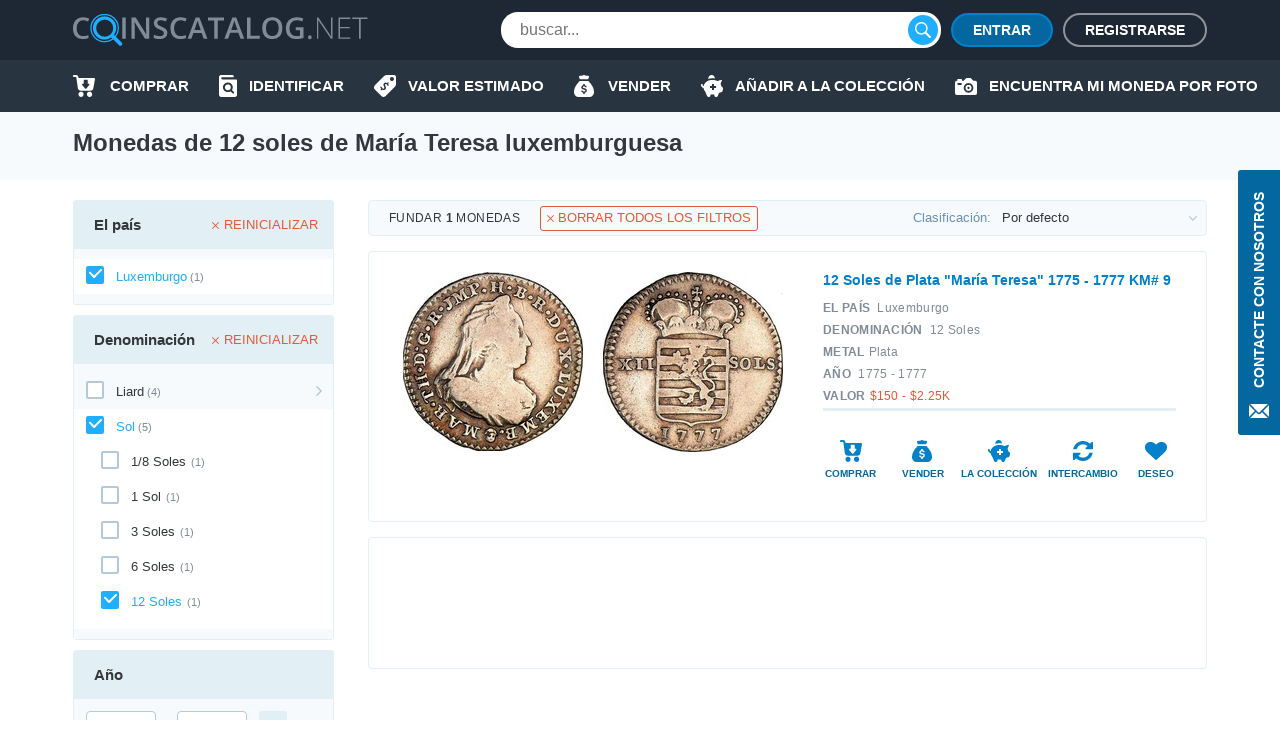

--- FILE ---
content_type: text/html; charset=UTF-8
request_url: https://coinscatalog.net/es/luxembourg/maria-theresa-12-sol
body_size: 77314
content:
<!DOCTYPE html><html lang="es" ><!--suppress HtmlRequiredTitleElement --><head><meta charset="utf-8"><title>Monedas de 12 soles de María Teresa luxemburguesa | coinscatalog.NET</title><meta name="description" content="Monedas de 12 Sol de María Teresa de Luxemburgo con fotos, acuñación, tamaño, peso, precios y valores. ¡Compre/venda/intercambie monedas y administre su colección en línea!" /><meta property="og:image" content="https://coinscatalog.net/img/icons/apple-touch-icon-180x180.png" /><meta http-equiv="X-UA-Compatible" content="IE=edge"><meta name="viewport" content="width=device-width, initial-scale=1, maximum-scale=5"><link rel="alternate" hreflang="en" href="https://coinscatalog.net/luxembourg/maria-theresa-12-sol" /><link rel="alternate" hreflang="es" href="https://coinscatalog.net/es/luxembourg/maria-theresa-12-sol" /><link rel="alternate" hreflang="ru" href="https://coinscatalog.net/ru/luxembourg/maria-theresa-12-sol" /><link rel="icon" href="/img/icons/favicon.ico"><link rel="apple-touch-icon" sizes="180x180" href="/img/icons/apple-touch-icon.png" /><link rel="icon" type="image/png" href="/img/icons/favicon-32x32.png" sizes="32x32" /><link rel="icon" type="image/png" href="/img/icons/favicon-16x16.png" sizes="16x16" /><link rel="manifest" href="/manifest.json" /><link rel="mask-icon" href="/img/icons/safari-pinned-tab.svg" color="#1aaffe"/><meta name="theme-color" content="#000"><style>@font-face{font-family:'Open Sans';font-style:italic;font-weight:400;src:local('Open Sans Italic'),local('OpenSans-Italic');unicode-range:U+0460-052F,U+1C80-1C88,U+20B4,U+2DE0-2DFF,U+A640-A69F,U+FE2E-FE2F;font-display:swap}@font-face{font-family:'Open Sans';font-style:italic;font-weight:400;src:local('Open Sans Italic'),local('OpenSans-Italic');unicode-range:U+0400-045F,U+0490-0491,U+04B0-04B1,U+2116;font-display:swap}@font-face{font-family:'Open Sans';font-style:italic;font-weight:400;src:local('Open Sans Italic'),local('OpenSans-Italic');unicode-range:U+1F00-1FFF;font-display:swap}@font-face{font-family:'Open Sans';font-style:italic;font-weight:400;src:local('Open Sans Italic'),local('OpenSans-Italic');unicode-range:U+0370-03FF;font-display:swap}@font-face{font-family:'Open Sans';font-style:italic;font-weight:400;src:local('Open Sans Italic'),local('OpenSans-Italic');unicode-range:U+0102-0103,U+0110-0111,U+1EA0-1EF9,U+20AB;font-display:swap}@font-face{font-family:'Open Sans';font-style:italic;font-weight:400;src:local('Open Sans Italic'),local('OpenSans-Italic');unicode-range:U+0100-024F,U+0259,U+1E00-1EFF,U+2020,U+20A0-20AB,U+20AD-20CF,U+2113,U+2C60-2C7F,U+A720-A7FF;font-display:swap}@font-face{font-family:'Open Sans';font-style:italic;font-weight:400;src:local('Open Sans Italic'),local('OpenSans-Italic');unicode-range:U+0000-00FF,U+0131,U+0152-0153,U+02BB-02BC,U+02C6,U+02DA,U+02DC,U+2000-206F,U+2074,U+20AC,U+2122,U+2191,U+2193,U+2212,U+2215,U+FEFF,U+FFFD;font-display:swap}@font-face{font-family:'Open Sans';font-style:italic;font-weight:600;src:local('Open Sans SemiBold Italic'),local('OpenSans-SemiBoldItalic');unicode-range:U+0460-052F,U+1C80-1C88,U+20B4,U+2DE0-2DFF,U+A640-A69F,U+FE2E-FE2F;font-display:swap}@font-face{font-family:'Open Sans';font-style:italic;font-weight:600;src:local('Open Sans SemiBold Italic'),local('OpenSans-SemiBoldItalic');unicode-range:U+0400-045F,U+0490-0491,U+04B0-04B1,U+2116;font-display:swap}@font-face{font-family:'Open Sans';font-style:italic;font-weight:600;src:local('Open Sans SemiBold Italic'),local('OpenSans-SemiBoldItalic');unicode-range:U+1F00-1FFF;font-display:swap}@font-face{font-family:'Open Sans';font-style:italic;font-weight:600;src:local('Open Sans SemiBold Italic'),local('OpenSans-SemiBoldItalic');unicode-range:U+0370-03FF;font-display:swap}@font-face{font-family:'Open Sans';font-style:italic;font-weight:600;src:local('Open Sans SemiBold Italic'),local('OpenSans-SemiBoldItalic');unicode-range:U+0102-0103,U+0110-0111,U+1EA0-1EF9,U+20AB;font-display:swap}@font-face{font-family:'Open Sans';font-style:italic;font-weight:600;src:local('Open Sans SemiBold Italic'),local('OpenSans-SemiBoldItalic');unicode-range:U+0100-024F,U+0259,U+1E00-1EFF,U+2020,U+20A0-20AB,U+20AD-20CF,U+2113,U+2C60-2C7F,U+A720-A7FF;font-display:swap}@font-face{font-family:'Open Sans';font-style:italic;font-weight:600;src:local('Open Sans SemiBold Italic'),local('OpenSans-SemiBoldItalic');unicode-range:U+0000-00FF,U+0131,U+0152-0153,U+02BB-02BC,U+02C6,U+02DA,U+02DC,U+2000-206F,U+2074,U+20AC,U+2122,U+2191,U+2193,U+2212,U+2215,U+FEFF,U+FFFD;font-display:swap}@font-face{font-family:'Open Sans';font-style:italic;font-weight:700;src:local('Open Sans Bold Italic'),local('OpenSans-BoldItalic');unicode-range:U+0460-052F,U+1C80-1C88,U+20B4,U+2DE0-2DFF,U+A640-A69F,U+FE2E-FE2F;font-display:swap}@font-face{font-family:'Open Sans';font-style:italic;font-weight:700;src:local('Open Sans Bold Italic'),local('OpenSans-BoldItalic');unicode-range:U+0400-045F,U+0490-0491,U+04B0-04B1,U+2116;font-display:swap}@font-face{font-family:'Open Sans';font-style:italic;font-weight:700;src:local('Open Sans Bold Italic'),local('OpenSans-BoldItalic');unicode-range:U+1F00-1FFF;font-display:swap}@font-face{font-family:'Open Sans';font-style:italic;font-weight:700;src:local('Open Sans Bold Italic'),local('OpenSans-BoldItalic');unicode-range:U+0370-03FF;font-display:swap}@font-face{font-family:'Open Sans';font-style:italic;font-weight:700;src:local('Open Sans Bold Italic'),local('OpenSans-BoldItalic');unicode-range:U+0102-0103,U+0110-0111,U+1EA0-1EF9,U+20AB;font-display:swap}@font-face{font-family:'Open Sans';font-style:italic;font-weight:700;src:local('Open Sans Bold Italic'),local('OpenSans-BoldItalic');unicode-range:U+0100-024F,U+0259,U+1E00-1EFF,U+2020,U+20A0-20AB,U+20AD-20CF,U+2113,U+2C60-2C7F,U+A720-A7FF;font-display:swap}@font-face{font-family:'Open Sans';font-style:italic;font-weight:700;src:local('Open Sans Bold Italic'),local('OpenSans-BoldItalic');unicode-range:U+0000-00FF,U+0131,U+0152-0153,U+02BB-02BC,U+02C6,U+02DA,U+02DC,U+2000-206F,U+2074,U+20AC,U+2122,U+2191,U+2193,U+2212,U+2215,U+FEFF,U+FFFD;font-display:swap}@font-face{font-family:'Open Sans';font-style:italic;font-weight:800;src:local('Open Sans ExtraBold Italic'),local('OpenSans-ExtraBoldItalic');unicode-range:U+0460-052F,U+1C80-1C88,U+20B4,U+2DE0-2DFF,U+A640-A69F,U+FE2E-FE2F;font-display:swap}@font-face{font-family:'Open Sans';font-style:italic;font-weight:800;src:local('Open Sans ExtraBold Italic'),local('OpenSans-ExtraBoldItalic');unicode-range:U+0400-045F,U+0490-0491,U+04B0-04B1,U+2116;font-display:swap}@font-face{font-family:'Open Sans';font-style:italic;font-weight:800;src:local('Open Sans ExtraBold Italic'),local('OpenSans-ExtraBoldItalic');unicode-range:U+1F00-1FFF;font-display:swap}@font-face{font-family:'Open Sans';font-style:italic;font-weight:800;src:local('Open Sans ExtraBold Italic'),local('OpenSans-ExtraBoldItalic');unicode-range:U+0370-03FF;font-display:swap}@font-face{font-family:'Open Sans';font-style:italic;font-weight:800;src:local('Open Sans ExtraBold Italic'),local('OpenSans-ExtraBoldItalic');unicode-range:U+0102-0103,U+0110-0111,U+1EA0-1EF9,U+20AB;font-display:swap}@font-face{font-family:'Open Sans';font-style:italic;font-weight:800;src:local('Open Sans ExtraBold Italic'),local('OpenSans-ExtraBoldItalic');unicode-range:U+0100-024F,U+0259,U+1E00-1EFF,U+2020,U+20A0-20AB,U+20AD-20CF,U+2113,U+2C60-2C7F,U+A720-A7FF;font-display:swap}@font-face{font-family:'Open Sans';font-style:italic;font-weight:800;src:local('Open Sans ExtraBold Italic'),local('OpenSans-ExtraBoldItalic');unicode-range:U+0000-00FF,U+0131,U+0152-0153,U+02BB-02BC,U+02C6,U+02DA,U+02DC,U+2000-206F,U+2074,U+20AC,U+2122,U+2191,U+2193,U+2212,U+2215,U+FEFF,U+FFFD;font-display:swap}@font-face{font-family:'Open Sans';font-style:normal;font-weight:400;src:local('Open Sans Regular'),local('OpenSans-Regular');unicode-range:U+0460-052F,U+1C80-1C88,U+20B4,U+2DE0-2DFF,U+A640-A69F,U+FE2E-FE2F;font-display:swap}@font-face{font-family:'Open Sans';font-style:normal;font-weight:400;src:local('Open Sans Regular'),local('OpenSans-Regular');unicode-range:U+0400-045F,U+0490-0491,U+04B0-04B1,U+2116;font-display:swap}@font-face{font-family:'Open Sans';font-style:normal;font-weight:400;src:local('Open Sans Regular'),local('OpenSans-Regular');unicode-range:U+1F00-1FFF;font-display:swap}@font-face{font-family:'Open Sans';font-style:normal;font-weight:400;src:local('Open Sans Regular'),local('OpenSans-Regular');unicode-range:U+0370-03FF;font-display:swap}@font-face{font-family:'Open Sans';font-style:normal;font-weight:400;src:local('Open Sans Regular'),local('OpenSans-Regular');unicode-range:U+0102-0103,U+0110-0111,U+1EA0-1EF9,U+20AB;font-display:swap}@font-face{font-family:'Open Sans';font-style:normal;font-weight:400;src:local('Open Sans Regular'),local('OpenSans-Regular');unicode-range:U+0100-024F,U+0259,U+1E00-1EFF,U+2020,U+20A0-20AB,U+20AD-20CF,U+2113,U+2C60-2C7F,U+A720-A7FF;font-display:swap}@font-face{font-family:'Open Sans';font-style:normal;font-weight:400;src:local('Open Sans Regular'),local('OpenSans-Regular');unicode-range:U+0000-00FF,U+0131,U+0152-0153,U+02BB-02BC,U+02C6,U+02DA,U+02DC,U+2000-206F,U+2074,U+20AC,U+2122,U+2191,U+2193,U+2212,U+2215,U+FEFF,U+FFFD;font-display:swap}@font-face{font-family:'Open Sans';font-style:normal;font-weight:600;src:local('Open Sans SemiBold'),local('OpenSans-SemiBold');unicode-range:U+0460-052F,U+1C80-1C88,U+20B4,U+2DE0-2DFF,U+A640-A69F,U+FE2E-FE2F;font-display:swap}@font-face{font-family:'Open Sans';font-style:normal;font-weight:600;src:local('Open Sans SemiBold'),local('OpenSans-SemiBold');unicode-range:U+0400-045F,U+0490-0491,U+04B0-04B1,U+2116;font-display:swap}@font-face{font-family:'Open Sans';font-style:normal;font-weight:600;src:local('Open Sans SemiBold'),local('OpenSans-SemiBold');unicode-range:U+1F00-1FFF;font-display:swap}@font-face{font-family:'Open Sans';font-style:normal;font-weight:600;src:local('Open Sans SemiBold'),local('OpenSans-SemiBold');unicode-range:U+0370-03FF;font-display:swap}@font-face{font-family:'Open Sans';font-style:normal;font-weight:600;src:local('Open Sans SemiBold'),local('OpenSans-SemiBold');unicode-range:U+0102-0103,U+0110-0111,U+1EA0-1EF9,U+20AB;font-display:swap}@font-face{font-family:'Open Sans';font-style:normal;font-weight:600;src:local('Open Sans SemiBold'),local('OpenSans-SemiBold');unicode-range:U+0100-024F,U+0259,U+1E00-1EFF,U+2020,U+20A0-20AB,U+20AD-20CF,U+2113,U+2C60-2C7F,U+A720-A7FF;font-display:swap}@font-face{font-family:'Open Sans';font-style:normal;font-weight:600;src:local('Open Sans SemiBold'),local('OpenSans-SemiBold');unicode-range:U+0000-00FF,U+0131,U+0152-0153,U+02BB-02BC,U+02C6,U+02DA,U+02DC,U+2000-206F,U+2074,U+20AC,U+2122,U+2191,U+2193,U+2212,U+2215,U+FEFF,U+FFFD;font-display:swap}@font-face{font-family:'Open Sans';font-style:normal;font-weight:700;src:local('Open Sans Bold'),local('OpenSans-Bold');unicode-range:U+0460-052F,U+1C80-1C88,U+20B4,U+2DE0-2DFF,U+A640-A69F,U+FE2E-FE2F;font-display:swap}@font-face{font-family:'Open Sans';font-style:normal;font-weight:700;src:local('Open Sans Bold'),local('OpenSans-Bold');unicode-range:U+0400-045F,U+0490-0491,U+04B0-04B1,U+2116;font-display:swap}@font-face{font-family:'Open Sans';font-style:normal;font-weight:700;src:local('Open Sans Bold'),local('OpenSans-Bold');unicode-range:U+1F00-1FFF;font-display:swap}@font-face{font-family:'Open Sans';font-style:normal;font-weight:700;src:local('Open Sans Bold'),local('OpenSans-Bold');unicode-range:U+0370-03FF;font-display:swap}@font-face{font-family:'Open Sans';font-style:normal;font-weight:700;src:local('Open Sans Bold'),local('OpenSans-Bold');unicode-range:U+0102-0103,U+0110-0111,U+1EA0-1EF9,U+20AB;font-display:swap}@font-face{font-family:'Open Sans';font-style:normal;font-weight:700;src:local('Open Sans Bold'),local('OpenSans-Bold');unicode-range:U+0100-024F,U+0259,U+1E00-1EFF,U+2020,U+20A0-20AB,U+20AD-20CF,U+2113,U+2C60-2C7F,U+A720-A7FF;font-display:swap}@font-face{font-family:'Open Sans';font-style:normal;font-weight:700;src:local('Open Sans Bold'),local('OpenSans-Bold');unicode-range:U+0000-00FF,U+0131,U+0152-0153,U+02BB-02BC,U+02C6,U+02DA,U+02DC,U+2000-206F,U+2074,U+20AC,U+2122,U+2191,U+2193,U+2212,U+2215,U+FEFF,U+FFFD;font-display:swap}@font-face{font-family:'Open Sans';font-style:normal;font-weight:800;src:local('Open Sans ExtraBold'),local('OpenSans-ExtraBold');unicode-range:U+0460-052F,U+1C80-1C88,U+20B4,U+2DE0-2DFF,U+A640-A69F,U+FE2E-FE2F;font-display:swap}@font-face{font-family:'Open Sans';font-style:normal;font-weight:800;src:local('Open Sans ExtraBold'),local('OpenSans-ExtraBold');unicode-range:U+0400-045F,U+0490-0491,U+04B0-04B1,U+2116;font-display:swap}@font-face{font-family:'Open Sans';font-style:normal;font-weight:800;src:local('Open Sans ExtraBold'),local('OpenSans-ExtraBold');unicode-range:U+1F00-1FFF;font-display:swap}@font-face{font-family:'Open Sans';font-style:normal;font-weight:800;src:local('Open Sans ExtraBold'),local('OpenSans-ExtraBold');unicode-range:U+0370-03FF;font-display:swap}@font-face{font-family:'Open Sans';font-style:normal;font-weight:800;src:local('Open Sans ExtraBold'),local('OpenSans-ExtraBold');unicode-range:U+0102-0103,U+0110-0111,U+1EA0-1EF9,U+20AB;font-display:swap}@font-face{font-family:'Open Sans';font-style:normal;font-weight:800;src:local('Open Sans ExtraBold'),local('OpenSans-ExtraBold');unicode-range:U+0100-024F,U+0259,U+1E00-1EFF,U+2020,U+20A0-20AB,U+20AD-20CF,U+2113,U+2C60-2C7F,U+A720-A7FF;font-display:swap}@font-face{font-family:'Open Sans';font-style:normal;font-weight:800;src:local('Open Sans ExtraBold'),local('OpenSans-ExtraBold');unicode-range:U+0000-00FF,U+0131,U+0152-0153,U+02BB-02BC,U+02C6,U+02DA,U+02DC,U+2000-206F,U+2074,U+20AC,U+2122,U+2191,U+2193,U+2212,U+2215,U+FEFF,U+FFFD;font-display:swap}

html{line-height:1.15;-webkit-text-size-adjust:100%}body{margin:0}h1{font-size:2em;margin:.67em 0}a{background-color:transparent}b,strong{font-weight:bolder}img{border-style:none}button,input,optgroup,select,textarea{font-family:inherit;font-size:100%;line-height:1.15;margin:0}button,input{overflow:visible}button,select{text-transform:none}button,[type="button"],[type="reset"],[type="submit"]{-webkit-appearance:button}html{text-rendering:optimizeLegibility;-webkit-font-smoothing:antialiased;box-sizing:border-box}*,*:before,*:after{box-sizing:inherit}body{display:flex;flex-direction:column;min-height:100vh;min-width:320px;color:#000;font:12px/1.2 "Open Sans",sans-serif}img{vertical-align:top}input:focus,button:focus{outline:0}a{color:#0467a0;text-decoration:none}a:hover{color:#20aeff;text-decoration:underline}a:hover .icon,a:hover svg{text-decoration:none}h1{font-size:22px;line-height:34px;margin:0 0 20px;text-align:center;text-transform:uppercase}.hint{position:relative}.hint.left{padding-left:23px}.hint.left:before{left:0}.hint:before{content:'?';display:flex;justify-content:center;align-items:center;position:absolute;top:-1px;left:calc(100% + 4px);width:18px;height:18px;border:1px solid #b4c9d9;border-radius:50%;background-color:#f7fafc}.hint:hover:before{cursor:pointer}.main-button{border-radius:20px;cursor:pointer;color:#fff;font-size:16px;font-weight:600;text-transform:uppercase;border:0}.blue-btn{background-color:#20aeff}.blue-btn:hover{background:#45bbff}.light-blue-btn{background-color:#e2eff4;color:#808b96}.light-blue-btn:hover{background-color:#f7fafc;color:#0281ca}.container{margin:0 auto;padding:0 10px;max-width:720px}.contact_us{z-index:1000;position:fixed;right:0;top:170px;display:flex;flex-direction:column;align-items:center;font-size:14px;text-transform:uppercase;background-color:#0467a0;color:#fff;padding:22px 10px 14px;font-weight:600;border-radius:3px 0 0 3px;border:0}.contact_us:hover{text-decoration:none;background-color:#20aeff;color:#fff}.contact_us-text{line-height:22px;writing-mode:vertical-rl;white-space:nowrap;display:block;transform:rotateZ(180deg);margin-bottom:14px}.no-scroll{-webkit-overflow-scrolling:touch !important;overflow:hidden !important}.i-anchor:after{-webkit-mask:url("data:image/svg+xml,%3Csvg width='7' height='11' viewBox='0 0 7 11' fill='none' xmlns='http://www.w3.org/2000/svg'%3E%3Cpath fill-rule='evenodd' clip-rule='evenodd' d='M1.60833 0.113432L1.09269 0.614049C1.02393 0.680765 0.989502 0.757517 0.989502 0.84385C0.989502 0.930859 1.02393 1.00816 1.09269 1.07431L5.14638 5.00958L1.09269 8.94473C1.02393 9.01189 0.989502 9.08885 0.989502 9.1753C0.989502 9.26209 1.02393 9.33895 1.09269 9.40544L1.60833 9.90606C1.67709 9.9731 1.75635 10.0064 1.84542 10.0064C1.93487 10.0064 2.01412 9.9731 2.08288 9.90606L6.88969 5.24015C6.95854 5.17333 6.99278 5.09625 6.99278 5.00958C6.99278 4.92313 6.95854 4.84616 6.88969 4.77966L2.08288 0.113432C2.01412 0.0467157 1.93487 0.0133057 1.84542 0.0133057C1.75635 0.0133057 1.67709 0.0467157 1.60833 0.113432V0.113432Z' fill='%230281CA'/%3E%3C/svg%3E%0A") no-repeat top left;-webkit-mask-size:contain;position:relative;top:2px;margin-left:7px;background-color:#0467a0;width:7px;height:11px;display:inline-block;content:""}.i-buy:before{-webkit-mask:url("data:image/svg+xml,%3Csvg xmlns='http://www.w3.org/2000/svg' id='filter-icon' width='22' height='22' viewBox='0 0 22 22'%3E%3Cg%3E%3Cg%3E%3Cpath id='filter-icon' fill='%230281ca' d='M19.172 19.304c0 1.502-1.187 2.694-2.626 2.694-1.465 0-2.627-1.217-2.627-2.694 0-1.503 1.187-2.695 2.627-2.695 1.44 0 2.601 1.218 2.626 2.695zm-8.562-.13a2.663 2.663 0 0 1-2.5 2.799h-.05c-1.39 0-2.526-1.14-2.576-2.566-.05-1.476 1.06-2.72 2.525-2.798 1.39 0 2.551 1.14 2.602 2.565zM21.977 4.188l-1.642 9.182c-.278 1.321-1.414 2.28-2.728 2.28h-10c-1.365 0-2.527-1.036-2.729-2.41L3.312 2.305c-.026-.13-.127-.233-.253-.233H1.013c-.555 0-1.01-.467-1.01-1.036 0-.57.455-1.037 1.01-1.037H3.06c1.137 0 2.096.855 2.248 1.995l.19.975h15.468c.076 0 .152.026.202.026.556.104.91.648.809 1.193zm-5.517 5.247a.719.719 0 0 0-.71-.728h-.71a.36.36 0 0 1-.355-.365V5.397a.719.719 0 0 0-.71-.728h-2.483a.719.719 0 0 0-.71.728v2.945c0 .2-.16.365-.355.365h-.71a.719.719 0 0 0-.71.728c0 .162.052.311.139.433l2.958 3.668a.875.875 0 0 0 1.26 0l2.957-3.668a.743.743 0 0 0 .139-.433z'/%3E%3C/g%3E%3C/g%3E%3C/svg%3E") no-repeat top left;-webkit-mask-size:contain;position:relative;background-color:#0281ca;width:22px;height:22px;display:inline-block;content:""}.i-define:before{-webkit-mask:url("data:image/svg+xml,%3Csvg xmlns='http://www.w3.org/2000/svg' width='22' height='22' viewBox='0 0 22 22'%3E%3Cg%3E%3Cg%3E%3Cpath fill='%230281ca' d='M19.962,0.011 C19.962,0.011 12.709,0.011 12.709,0.011 C11.782,0.001 10.890,0.360 10.228,1.010 C10.228,1.010 0.805,10.440 0.805,10.440 C0.805,10.440 0.835,10.440 0.835,10.440 C0.833,10.442 0.832,10.443 0.830,10.445 C-0.305,11.581 -0.303,13.422 0.835,14.556 C0.835,14.556 7.428,21.140 7.428,21.140 C7.430,21.141 7.431,21.142 7.433,21.144 C8.570,22.278 10.414,22.276 11.549,21.140 C11.549,21.140 20.962,11.739 20.962,11.739 C21.612,11.078 21.972,10.187 21.962,9.261 C21.962,9.261 21.962,2.009 21.962,2.009 C21.962,0.905 21.067,0.011 19.962,0.011 ZM13.781,11.048 C13.659,10.723 13.464,10.099 12.831,9.467 C12.179,8.816 11.612,8.919 11.295,9.236 C10.913,9.617 11.034,10.165 11.509,11.271 C12.160,12.703 12.124,13.671 11.295,14.497 C10.504,15.288 9.256,15.437 8.064,14.581 C8.064,14.581 7.105,15.538 7.105,15.538 C7.105,15.538 6.342,14.776 6.342,14.776 C6.342,14.776 7.245,13.874 7.245,13.874 C6.677,13.270 6.258,12.517 6.146,11.960 C6.146,11.960 7.273,11.336 7.273,11.336 C7.422,11.912 7.747,12.628 8.316,13.195 C8.902,13.782 9.591,13.893 10.037,13.448 C10.457,13.028 10.401,12.433 9.963,11.495 C9.339,10.165 9.153,9.085 10.019,8.221 C10.819,7.422 11.993,7.366 13.101,8.137 C13.101,8.137 14.013,7.226 14.013,7.226 C14.013,7.226 14.776,7.988 14.776,7.988 C14.776,7.988 13.910,8.853 13.910,8.853 C14.478,9.458 14.739,9.998 14.889,10.443 C14.889,10.443 13.781,11.048 13.781,11.048 ZM17.961,6.004 C16.857,6.004 15.960,5.110 15.960,4.007 C15.960,2.903 16.856,2.009 17.961,2.009 C19.066,2.009 19.962,2.903 19.962,4.007 C19.962,5.110 19.066,6.004 17.961,6.004 Z'/%3E%3C/g%3E%3C/g%3E%3C/svg%3E") no-repeat top left;-webkit-mask-size:contain;position:relative;background-color:#0281ca;width:22px;height:22px;display:inline-block;content:""}.i-home::before{-webkit-mask:url("data:image/svg+xml,%3Csvg xmlns='http://www.w3.org/2000/svg' width='20' height='18' viewBox='0 0 20 18'%3E%3Cpath d='M20.000,9.000 C20.000,9.553 19.553,10.000 19.000,10.000 C19.000,10.000 17.000,10.000 17.000,10.000 C17.000,10.000 17.000,17.000 17.000,17.000 C17.000,17.553 16.553,18.000 16.000,18.000 C16.000,18.000 13.000,18.000 13.000,18.000 C12.447,18.000 12.000,17.552 12.000,17.000 C12.000,17.000 12.000,13.000 12.000,13.000 C12.000,13.000 8.000,13.000 8.000,13.000 C8.000,13.000 8.000,17.000 8.000,17.000 C8.000,17.552 7.553,18.000 7.000,18.000 C7.000,18.000 4.000,18.000 4.000,18.000 C3.447,18.000 3.000,17.553 3.000,17.000 C3.000,17.000 3.000,10.000 3.000,10.000 C3.000,10.000 1.000,10.000 1.000,10.000 C0.447,10.000 -0.000,9.553 -0.000,9.000 C-0.000,8.684 0.154,8.416 0.357,8.232 C3.814,5.340 10.000,-0.000 10.000,-0.000 C10.000,-0.000 16.184,5.340 19.617,8.232 C19.846,8.416 20.000,8.684 20.000,9.000 Z'/%3E%3C/svg%3E");-webkit-mask-size:contain;position:relative;background-color:#0281ca;width:20px;height:18px;display:inline-block;content:""}.i-identify::before{-webkit-mask:url("data:image/svg+xml,%3Csvg xmlns='http://www.w3.org/2000/svg' width='18' height='22' viewBox='0 0 18 22'%3E%3Cpath d='M10.987,10.270 C11.531,10.800 11.865,11.522 11.865,12.329 C11.865,13.135 11.531,13.857 10.987,14.386 C10.441,14.915 9.697,15.239 8.866,15.239 C8.034,15.239 7.291,14.915 6.745,14.386 C6.200,13.857 5.866,13.135 5.866,12.329 C5.866,11.522 6.200,10.800 6.745,10.270 C7.291,9.742 8.034,9.419 8.866,9.418 C9.697,9.419 10.441,9.742 10.987,10.270 ZM18.000,5.500 C18.000,5.500 18.000,19.800 18.000,19.800 C18.000,21.015 16.993,22.000 15.750,22.000 C15.750,22.000 2.250,22.000 2.250,22.000 C1.012,22.000 -0.000,21.010 -0.000,19.800 C-0.000,19.800 -0.000,2.200 -0.000,2.200 C-0.000,0.985 1.007,-0.000 2.250,-0.000 C2.250,-0.000 13.500,-0.000 13.500,-0.000 C14.121,-0.000 14.625,0.492 14.625,1.100 C14.625,1.100 14.625,2.200 14.625,2.200 C14.625,2.200 3.375,2.200 3.375,2.200 C2.754,2.200 2.250,2.692 2.250,3.300 C2.250,3.907 2.754,4.400 3.375,4.400 C3.375,4.400 16.875,4.400 16.875,4.400 C17.496,4.400 18.000,4.892 18.000,5.500 ZM14.905,16.950 C14.905,16.950 12.929,15.033 12.929,15.033 C13.474,14.264 13.794,13.330 13.794,12.329 C13.794,11.011 13.241,9.810 12.350,8.948 C11.462,8.084 10.223,7.547 8.866,7.547 C7.508,7.547 6.270,8.084 5.381,8.948 C4.491,9.810 3.937,11.011 3.937,12.329 C3.937,13.646 4.491,14.847 5.381,15.709 C6.270,16.573 7.508,17.111 8.866,17.110 C9.853,17.110 10.776,16.826 11.548,16.339 C11.548,16.339 13.541,18.273 13.541,18.273 C13.918,18.639 14.528,18.639 14.905,18.273 C15.282,17.908 15.282,17.315 14.905,16.950 Z'/%3E%3C/svg%3E");-webkit-mask-size:contain;position:relative;background-color:#0281ca;width:18px;height:22px;display:inline-block;content:""}.i-sell:before{-webkit-mask:url("data:image/svg+xml,%3Csvg xmlns='http://www.w3.org/2000/svg' width='20' height='22' viewBox='0 0 20 22'%3E%3Cg%3E%3Cg%3E%3Cpath fill='%230281ca' d='M5.06 2.005c-.219-.555.185-1.16.774-1.16h2.314A2.466 2.466 0 0 1 10 0c.737 0 1.394.33 1.851.846h2.315c.589 0 .992.605.773 1.16l-.773 2.224H5.833zM20 16.922c0 3.384-2.5 5.077-4.167 5.077H10 4.166C2.5 21.999 0 20.306 0 16.922c0-5.923 5.833-11 5.833-11h8.333S20 10.999 20 16.922zm-7.125-1.508c0-1.123-.618-1.751-2.052-2.058l-.86-.186c-.836-.18-1.177-.437-1.177-.883 0-.553.495-.904 1.241-.904.722 0 1.246.382 1.315.953h1.404c-.036-1.051-.788-1.83-1.913-2.085V8.883H9.166v1.37c-1.154.261-1.878 1.053-1.878 2.164 0 1.104.638 1.792 1.938 2.068l.93.2c.875.192 1.23.457 1.23.92 0 .547-.549.928-1.325.928-.84 0-1.424-.376-1.493-.963H7.125c.045 1.118.816 1.883 2.041 2.116v1.351h1.667v-1.355c1.277-.247 2.042-1.058 2.042-2.268z'/%3E%3C/g%3E%3C/g%3E%3C/svg%3E") no-repeat top left;-webkit-mask-size:contain;position:relative;background-color:#0281ca;width:22px;height:22px;display:inline-block;content:""}.i-by-photo:before{-webkit-mask:url("data:image/svg+xml,%3Csvg xmlns='http://www.w3.org/2000/svg' width='22' height='17' viewBox='0 0 22 17'%3E%3Cpath id='icon_photo' d='M643.521,427.892a2.986,2.986,0,1,0,2.979,2.986A2.983,2.983,0,0,0,643.521,427.892Zm0,4.135a1.149,1.149,0,1,1,1.146-1.148A1.148,1.148,0,0,1,643.521,432.027Zm6.646-8.27h-1.719L646.1,421.4a1.372,1.372,0,0,0-.976-.4h-3.2a1.364,1.364,0,0,0-.976.4l-2.338,2.353h-1.732v-1.034a.8.8,0,0,0-.8-.8h-2.979a.8.8,0,0,0-.8.8v1.034h-.458A1.835,1.835,0,0,0,630,425.595v10.567h0A1.835,1.835,0,0,0,631.833,438h18.333A1.835,1.835,0,0,0,652,436.162V425.595A1.835,1.835,0,0,0,650.167,423.757Zm-14.208,4.135h-2.75a.919.919,0,0,1,0-1.838h2.75a.919.919,0,0,1,0,1.838Zm7.563,7.811a4.824,4.824,0,1,1,4.813-4.824A4.818,4.818,0,0,1,643.521,435.7Z' transform='translate(-630 -421)' fill='%23fff'/%3E%3C/svg%3E%0A");-webkit-mask-size:contain;-webkit-mask-repeat:no-repeat;position:relative;background-color:#0281ca;width:22px;height:17px;display:inline-block;content:""}.i-collect:before{-webkit-mask:url("data:image/svg+xml,%3Csvg xmlns='http://www.w3.org/2000/svg' width='22' height='22' viewBox='0 0 22 22'%3E%3Cg%3E%3Cg%3E%3Cpath id='action-icon' fill='%230281ca' d='M7.41 3.94a3.258 3.258 0 1 1 6.445-.67c0 .083-.02.162-.025.245a12.198 12.198 0 0 0-6.42.424zm14.477 10.835c-.23 1.23-.743 2.2-1.198 2.318v.007l-1.74.403a1.63 1.63 0 0 0-1.13.946l-1.055 2.461a1.805 1.805 0 0 1-2.364.948c-.76-.31-1.17-1.141-1.061-1.953.037-.267-.171-.491-.438-.454-.484.068-.981.107-1.49.107-.508 0-1.005-.039-1.488-.107a.39.39 0 0 0-.442.44l.008.057a1.797 1.797 0 0 1-1.859 2.05c-.716-.03-1.331-.527-1.614-1.185l-1.826-4.26c-.918-1.025-1.52-2.25-1.685-3.581C.792 12.679.01 11.23.01 9.785a.815.815 0 1 1 1.629 0c0 .492.14 1.246.894 1.514.559-3.609 4.316-6.4 8.878-6.4 1.62 0 3.14.353 4.451.97.456.214.987.204 1.428-.04.908-.5 2.184-.93 3.894-.93l-1.441 3.364c-.181.421-.179.902.02 1.317.198.415.352.848.453 1.297.09.396.349.733.69.953l.681.439-.002.01c.392.218.53 1.264.302 2.496zM14.983 11h-1.997V9h-1.997v2H8.992v1.999h1.997v1.999h1.997v-2h1.997z'/%3E%3C/g%3E%3C/g%3E%3C/svg%3E") no-repeat top left;-webkit-mask-size:contain;position:relative;background-color:#0281ca;width:22px;height:22px;display:inline-block;content:""}.i-swap:before{-webkit-mask:url("data:image/svg+xml,%3Csvg xmlns='http://www.w3.org/2000/svg' width='20' height='20' viewBox='0 0 20 20'%3E%3Cg%3E%3Cg%3E%3Cpath id='filter-icon' fill='%23b4c9d9' d='M19.559 11.788a.401.401 0 0 0-.293-.123h-2.501c-.191 0-.322.1-.391.3-.365.866-.595 1.373-.69 1.52a6.564 6.564 0 0 1-2.423 2.328 6.568 6.568 0 0 1-3.257.844 6.513 6.513 0 0 1-2.436-.467 6.725 6.725 0 0 1-2.097-1.327l1.784-1.78a.8.8 0 0 0 .248-.586.8.8 0 0 0-.248-.585.804.804 0 0 0-.586-.247H.833a.803.803 0 0 0-.586.247.8.8 0 0 0-.247.585v5.824a.8.8 0 0 0 .247.586c.165.164.36.247.586.247a.804.804 0 0 0 .587-.247L3.1 17.23a9.949 9.949 0 0 0 3.172 2.04 9.78 9.78 0 0 0 3.68.716c2.38 0 4.455-.722 6.227-2.165 1.771-1.443 2.935-3.326 3.49-5.649a.4.4 0 0 0-.11-.384zm.202-10.693a.803.803 0 0 0-.586-.247.802.802 0 0 0-.587.247l-1.693 1.677A10.098 10.098 0 0 0 13.704.738a9.843 9.843 0 0 0-3.7-.722c-2.388 0-4.472.722-6.253 2.165C1.971 3.624.8 5.507.234 7.83v.09c0 .114.041.21.124.293a.4.4 0 0 0 .293.124h2.592c.191 0 .321-.1.391-.3.365-.866.595-1.373.69-1.52a6.56 6.56 0 0 1 2.423-2.328 6.566 6.566 0 0 1 3.257-.845c1.746 0 3.261.594 4.546 1.782L12.753 6.92a.798.798 0 0 0-.248.585c0 .225.082.42.248.585.164.164.36.247.586.247h5.836a.803.803 0 0 0 .586-.247.8.8 0 0 0 .247-.585V1.68a.8.8 0 0 0-.247-.585z'/%3E%3C/g%3E%3C/g%3E%3C/svg%3E") no-repeat top left;-webkit-mask-size:contain;position:relative;background-color:#0281ca;top:1px;width:20px;height:22px;display:inline-block;content:""}.i-wish:before{-webkit-mask:url("data:image/svg+xml,%3Csvg xmlns='http://www.w3.org/2000/svg' width='22' height='18' viewBox='0 0 22 18'%3E%3Cg%3E%3Cg%3E%3Cpath id='filter-icon' fill='%23b4c9d9' d='M11.54 17.784l7.648-7.034C21.062 8.96 22 7.2 22 5.474c0-1.72-.52-3.064-1.56-4.033-1.039-.97-2.475-1.454-4.309-1.454-.507 0-1.025.084-1.553.252a6.417 6.417 0 0 0-1.473.68c-.454.286-.845.553-1.172.803-.328.25-.639.516-.933.797a11.238 11.238 0 0 0-.933-.797c-.328-.25-.718-.517-1.173-.803A6.42 6.42 0 0 0 7.421.24a5.106 5.106 0 0 0-1.553-.252c-1.833 0-3.27.485-4.31 1.454C.52 2.41 0 3.755 0 5.474c0 .523.096 1.063.288 1.618C.48 7.647.7 8.119.945 8.51c.246.391.524.772.835 1.143.31.372.538.628.681.768.143.141.256.243.338.305l7.66 7.058c.148.14.328.21.54.21.213 0 .394-.07.541-.21z'/%3E%3C/g%3E%3C/g%3E%3C/svg%3E") no-repeat top left;-webkit-mask-size:contain;position:relative;background-color:#0281ca;top:2px;width:22px;height:22px;display:inline-block;content:""}.i-mail:before{-webkit-mask:url("data:image/svg+xml,%3Csvg xmlns='http://www.w3.org/2000/svg' viewBox='0 0 20 14'%3E%3Cpath d='M9.395 8.403L1.017 0h17.95l-8.378 8.403c-.161.162-.307.258-.597.258-.291 0-.436-.096-.597-.258zM0 1.226v11.677l5.843-5.855L0 1.226zm14.157 5.822l5.827 5.855H20V1.226l-5.843 5.822zm-2.389 2.355c-.485.484-1.066.807-1.776.807s-1.291-.323-1.776-.807L6.925 8.129 1.049 14h17.886l-5.876-5.871-1.291 1.274z'/%3E%3C/svg%3E") no-repeat top left;-webkit-mask-size:contain;position:relative;background-color:#fff;top:2px;width:20px;height:16px;display:inline-block;content:""}.i-overlay:before{-webkit-mask:url("data:image/svg+xml,%3Csvg xmlns='http://www.w3.org/2000/svg' width='20' height='20' viewBox='0 0 20 20'%3E%3Cg%3E%3Cg%3E%3Cpath fill='%23fff' d='M19.61 19.578l-.023.022a1.307 1.307 0 0 1-1.845 0l-5.215-5.213a7.9 7.9 0 0 1-4.6 1.468 7.935 7.935 0 1 1 0-15.87 7.935 7.935 0 0 1 6.468 12.535l5.214 5.213a1.3 1.3 0 0 1 0 1.845zM13.995 7.92a6.069 6.069 0 0 0-6.069-6.068 6.069 6.069 0 1 0 6.07 6.068z'/%3E%3C/g%3E%3C/g%3E%3C/svg%3E") no-repeat top left;-webkit-mask-size:contain;position:relative;background-color:#fff;width:36%;height:36%;margin-top:34%;margin-left:34%;display:inline-block;content:""}.hidden{display:none !important}.filters-container{display:flex}button.filter{position:relative;background-color:inherit;border:0;cursor:pointer}.filter{display:flex;justify-content:center;align-items:center;flex-direction:column}.filter:hover .filter-content{text-decoration:underline}.filter-content{text-align:center;font-size:10px;color:#0467a0;position:relative;top:6px;font-weight:600;text-transform:uppercase}#block-with-photo .filter:hover>span.number,#block-prices-per-year .action-btn:hover .number,#block-read-more .block-row:hover .number{color:#fff}span.number{top:15px;right:15px;position:absolute;color:#fff;font-weight:700;font-size:12px;background-color:#20aeff;border-radius:7px;padding:2px 5px}span.user-number{background-color:#4cd436;left:15px;right:auto}.heroslide-body{display:flex;flex-wrap:wrap;margin:0 -5px}.heroslide-col{flex:0 0 50%;max-width:50%;padding:0 5px}.heroslide-col:hover{text-decoration:none}.heroslide-item{padding:5px 0 13px;margin-bottom:10px;border-radius:10px;text-align:center;height:170px;display:flex;flex-direction:column;cursor:pointer}.heroslide-item-picture{flex:1;display:flex;justify-content:center;align-items:center;max-height:125px}.heroslide-item-picture .icon_ident{width:75px}.heroslide-item-picture .icon_price{width:80px}.heroslide-item-picture .icon_buy{width:80px}.heroslide-item-picture .icon_sell{width:80px}.heroslide-item-picture .icon_collection{width:76px}.heroslide-item-picture .icon_find{width:87px}.heroslide-item-btn{padding:0 13px;text-decoration:none;font-size:14px;line-height:14px;font-weight:bold;text-transform:uppercase;align-self:center;color:#fff}.heroslide-item-btn.i-identify:before,.heroslide-item-btn.i-define:before,.heroslide-item-btn.i-buy:before,.heroslide-item-btn.i-sell:before,.heroslide-item-btn.i-collect:before{background-color:#fff;margin-right:8px}@media(min-width:1024px){h1{font-size:30px}.container{padding:0 15px;max-width:1164px}.heroslide-body{margin:0;justify-content:space-between;flex-wrap:nowrap}.heroslide-col{flex:1;max-width:220px;padding:0;margin:0 5px}.heroslide-item{height:270px;padding:0 10px 22px;margin-bottom:0}.heroslide-item-picture{padding-bottom:40px;max-height:none}.heroslide-item-picture .icon_ident{width:109px}.heroslide-item-picture .icon_price{width:111px}.heroslide-item-picture .icon_buy{width:111px}.heroslide-item-picture .icon_sell{width:109px}.heroslide-item-picture .icon_collection{width:111px}.heroslide-item-picture .icon_find{width:113px}.heroslide-item-btn svg{fill:#fff;height:22px;margin-right:10px}.heroslide-item-btn{height:65px;max-width:200px;width:100%;font-size:15px;line-height:1;border-radius:21px;display:flex;justify-content:center;align-items:center}.heroslide-item-btn:hover{text-decoration:none;color:#fff}}@media(max-width:1023px){.content{padding-top:44px}.blur-bg{filter:blur(3px)}.contact_us{display:none}.heroslide-col--full{height:130px;flex-basis:100%;max-width:100%}.heroslide-col--full .heroslide-item{flex-direction:row;height:130px;justify-content:center;padding:0}.heroslide-col--full .heroslide-item-picture{margin-right:40px;flex:0}.heroslide-item-btn svg{display:none}.heroslide-item-btn.i-define:before,.heroslide-item-btn.i-identify:before,.heroslide-item-btn.i-buy:before,.heroslide-item-btn.i-sell:before,.heroslide-item-btn.i-collect:before{display:none}}

.footer{background-color:#34383b;padding:34px 0 38px}.footer-list{color:#b9c5cb;font-size:13px;line-height:24px;padding:0 0 0 15px;margin:0 0 36px}.footer-list li{display:block}.footer-list a{height:33px;display:block}.footer-list a{color:#b9c5cb}.footer-list a:hover{color:#eef3f5;text-decoration:none}.footer-soc{display:flex;flex-wrap:wrap;justify-content:center;align-items:flex-start;margin-bottom:8px}.footer-soc-link{width:36px;height:36px;display:flex;justify-content:center;align-items:center;background-color:#0281ca;border-radius:50%;margin-bottom:10px;margin-right:10px}.footer-soc-link:hover{background-color:#20aeff;text-decoration:none}.footer-soc-link svg{fill:#fff}.footer-soc .icon_fb{height:18px}.footer-soc .icon_ig{height:20px}.footer-soc .icon_pt{height:22px}.footer-soc .icon_tw{height:16px}.footer-mail{color:#69c9ff;font-size:15px}.footer-mail:hover{text-decoration:none}.footer-mail:hover span{text-decoration:underline}.footer-mail.i-mail:before{background-color:#0281c9;height:14px;margin-right:10px}.footer-rights{color:#b9c5cb;font-size:12px;margin-top:26px}.footer-col{text-align:center}.toggler{margin-top:28px}.toggler a{padding:5px 11px}.toggler a.active{padding:5px 11px;border-radius:14px;background-color:#0281ca;color:#fff}.toggler a{text-transform:uppercase;font-size:14px;font-weight:600;color:#3bb8ff}.toggler a:hover{text-decoration:none}.toggler a:hover:not(.active){text-decoration:none;color:#20aeff}@media(min-width:1024px){.footer{padding:50px 0}.footer-list{padding-left:25px;margin-bottom:0}.footer-list li{display:list-item}.footer-soc{justify-content:flex-start}.footer-text{font-size:12px;line-height:18px;color:#b9c5cb;margin-top:15px}.footer-row{margin:0 -15px;display:flex}.footer-col{flex:0 0 25%;max-width:25%;padding:0 15px;text-align:start}.footer-col:first-of-type{flex:0 0 50%;max-width:50%}.footer-col:nth-of-type(2) .toggler{display:none}}@media(max-width:1023px){.footer-col:first-of-type{display:none}.footer-col:nth-of-type(2) .toggler{display:block;margin:0 0 33px}}

.header{z-index:500;background-color:#283440}.header-head{display:flex;flex-shrink:0}.header-btn{width:44px;height:44px;display:flex;justify-content:center;align-items:center;color:#fff;border:0;padding:0;background-color:transparent;cursor:pointer}.header-btn svg{fill:#fff}.header-btn--menu{font-size:14px;background-color:#0281ca}.header-btn--menu .icon_close{display:none}.header-btn--menu.opened .icon_close{display:inline-block}.header-btn--menu.opened .icon_burger{display:none}.header-btn--search{font-size:15px}.header-btn--user{font-size:16px}.header-btn--user .icon_close{height:14px;display:none}.header-btn--user .icon_user{fill:#fff}.header-btn:not(.opened) .icon_close{display:none}.header-logo{display:flex;align-items:center;margin:0 auto}.header-search-control:focus-within{border:2px solid #20aeff}.header-search-control:focus-within .header-search-btn{margin-top:-2px;margin-right:-2px}.header-search-control:focus-within input{margin-top:-2px;margin-left:-2px}.header-logo svg{height:18px;margin-right:-10px;padding-left:10px}.header-search-control{background-color:#fff;display:flex;position:relative}.header-search-btn{flex:0 0 44px;max-width:44px;height:44px;display:flex;justify-content:center;align-items:center;border:0;padding:0;background:transparent;cursor:pointer}.header-search-input{height:44px;border:0;padding-left:16px;padding-right:24px;font-size:16px;line-height:22px;color:#34383c;flex:1;background-color:transparent}.header-search-btn .icon_search{fill:#0281ca}.header-search-btn .icon_close{fill:#b4c7d9}.navbar-link.i-home:before,.navbar-link.i-define:before,.navbar-link.i-identify:before,.navbar-link.i-buy:before,.navbar-link.i-sell:before,.navbar-link.i-collect:before,.navbar-link.i-by-photo:before{background-color:#fff;margin-right:12px}.navbar-link.i-buy:before{margin-right:15px}.navbar-link.active:before,.navbar-link.i-home:hover:before,.navbar-link.i-define:hover:before,.navbar-link.i-identify:hover:before,.navbar-link.i-buy:hover:before,.navbar-link.i-sell:hover:before,.navbar-link.i-collect:hover:before,.navbar-link.i-by-photo:hover:before{background-color:#3bb8ff}@media(min-width:1024px){.header{background-color:#1d2834}.header-btn{display:none}.header-logo{margin-left:0}.header-logo svg{height:32px;margin-right:-10px;padding-left:0}.header-search{position:relative}.header-head{width:100%;max-width:1164px;padding:12px 15px;margin:0 auto;align-items:center}.header-search-btn{height:30px;flex:0 0 30px;max-width:30px;border-radius:50%;background-color:#20aeff;order:1}.header-search-btn .icon_search{fill:#fff}.header-search-btn--close{display:none}.header-search-input{height:30px}.header-search-control{width:440px;height:36px;padding:3px;border-radius:17px}.navbar{background-color:#283440}.navbar-link{font-size:15px;line-height:22px;font-weight:600;color:#fff;text-transform:uppercase;padding:0;margin-right:30px;display:flex;align-items:center;justify-content:center;height:52px;white-space:nowrap}.navbar-link:hover,.navbar-link.active{text-decoration:none;color:#3bb8ff}.navbar-link:hover svg,.navbar-link.active svg{fill:#3bb8ff}.navbar-link svg{margin-right:15px;fill:#fff}.navbar-link:last-of-type{margin-left:auto;margin-right:0}.navbar-content{max-width:1164px;margin:0 auto;padding:0 15px;display:flex}}@media(max-width:1023px){.header{position:fixed;top:0;left:0;width:100%;max-height:100vh;display:flex;flex-direction:column}.header-head{flex-wrap:wrap}.header-search{background-color:#e2eff4;flex-direction:column;width:100%;order:1;display:none}.header-search.opened{display:block}.header-search-control{box-shadow:0 1px 0 0 rgba(40,52,64,0.15)}.header-search-control:focus-within{border:0;margin-top:2px}.header-search-control:focus-within .header-search-btn{margin:-2px 0}.navbar{background-color:#0281ca;color:#fff;display:none;overflow-y:auto}.navbar.opened{display:block}.navbar-link{color:inherit;display:flex;align-items:center;height:57px;overflow:hidden;box-shadow:inset 0 -1px 0 0 #0876b5;font-size:15px;line-height:22px;font-weight:700;padding-right:12px;text-transform:uppercase}.navbar-link svg{width:44px;height:22px;fill:#fff;margin-right:12px}.navbar-link.i-home:before,.navbar-link.i-define:before,.navbar-link.i-identify:before,.navbar-link.i-buy:before,.navbar-link.i-sell:before,.navbar-link.i-collect:before,.navbar-link.i-by-photo:before{margin-left:12px}.navbar-link.active:before{background-color:#fff}}

.header-sign_in,.header-sign_up{height:34px;border:2px solid;font-size:14px;line-height:22px;text-transform:uppercase;text-align:center;display:inline-flex;vertical-align:top;justify-content:center;align-items:center;font-weight:600;border-radius:17px;margin-left:10px;color:#fff;cursor:pointer;padding:0 20px}.header-sign_in:hover,.header-sign_up:hover{text-decoration:none;color:#fff}.header-sign_in{border-color:#0281ca;background-color:#0467a0}.header-sign_up{border-color:#8e949a;background-color:transparent}@media(max-width:1023px){.header-sign_in,.header-sign_up{display:none}}
</style><style>#page-url{position:absolute;left:-1000px;top:-1000px}.page-title-container{background-color:#f7fafc;padding-bottom:25px}.page-title-container .page-title{display:flex;padding-top:18px}.page-title-container .page-title h1{text-transform:none !important;color:#34383c;font-size:24px;font-weight:600;margin:0;line-height:25px}.navigation-row{display:flex;justify-content:space-between;padding:5px 0}ul.breadcrumb{list-style:none;padding:0;margin:12px 0 0 0}ul.breadcrumb li{display:inline;font-size:12px;color:#0281ca}ul.breadcrumb li:last-child{color:#68737d}ul.breadcrumb li a:after{padding-right:14px;background-color:#b4cad9;margin-left:10px;width:11px;height:11px}ul.breadcrumb li:last-child:after{content:none}@media(max-width:1023px){.page-title-container{padding-top:44px;padding-bottom:0}ul.breadcrumb{margin-bottom:12px}ul.breadcrumb li:last-child,ul.breadcrumb li:first-child{display:none}.container{margin:0;padding:0;max-width:none}.navigation-row{padding:0 10px;background-color:#fff}.page-title-container .page-title{font-size:18px;padding:15px 10px 20px}}
</style><style>.main-button{padding:10px 15px 10px 15px;border-radius:20px;cursor:pointer;color:#fff;font-size:16px;font-weight:600;text-transform:uppercase;border:0}.main-button:disabled{background-color:#e2eff4;border-color:#e2eff4;cursor:not-allowed;color:#808b96}.main-button:disabled:hover{background-color:#e2eff4;border-color:#e2eff4;color:#808b96}.blue-btn{background-color:#20aeff}.blue-btn:hover{background:#45bbff}.light-blue-btn{background-color:#e2eff4;color:#808b96}.blue-btn.i-define,.blue-btn.i-sell,.blue-btn.i-collect,.blue-btn.i-buy,.blue-btn.i-mail{position:relative;padding:5px 15px 5px 50px}.blue-btn.i-mail:before{position:absolute;left:15px;top:12px}.blue-btn.i-define:before{position:absolute;left:15px;top:10px;margin-right:5px;content:'';display:inline-block;-webkit-mask:url("data:image/svg+xml, %3Csvg xmlns='http://www.w3.org/2000/svg' width='22' height='22' viewBox='0 0 22 22'%3E%3Cpath d='M19.962,0.011 C19.962,0.011 12.709,0.011 12.709,0.011 C11.782,0.001 10.890,0.360 10.228,1.010 C10.228,1.010 0.805,10.440 0.805,10.440 C0.805,10.440 0.835,10.440 0.835,10.440 C0.833,10.442 0.832,10.443 0.830,10.445 C-0.305,11.581 -0.303,13.422 0.835,14.556 C0.835,14.556 7.428,21.140 7.428,21.140 C7.430,21.141 7.431,21.142 7.433,21.144 C8.570,22.278 10.414,22.276 11.549,21.140 C11.549,21.140 20.962,11.739 20.962,11.739 C21.612,11.078 21.972,10.187 21.962,9.261 C21.962,9.261 21.962,2.009 21.962,2.009 C21.962,0.905 21.067,0.011 19.962,0.011 ZM13.781,11.048 C13.659,10.723 13.464,10.099 12.831,9.467 C12.179,8.816 11.612,8.919 11.295,9.236 C10.913,9.617 11.034,10.165 11.509,11.271 C12.160,12.703 12.124,13.671 11.295,14.497 C10.504,15.288 9.256,15.437 8.064,14.581 C8.064,14.581 7.105,15.538 7.105,15.538 C7.105,15.538 6.342,14.776 6.342,14.776 C6.342,14.776 7.245,13.874 7.245,13.874 C6.677,13.270 6.258,12.517 6.146,11.960 C6.146,11.960 7.273,11.336 7.273,11.336 C7.422,11.912 7.747,12.628 8.316,13.195 C8.902,13.782 9.591,13.893 10.037,13.448 C10.457,13.028 10.401,12.433 9.963,11.495 C9.339,10.165 9.153,9.085 10.019,8.221 C10.819,7.422 11.993,7.366 13.101,8.137 C13.101,8.137 14.013,7.226 14.013,7.226 C14.013,7.226 14.776,7.988 14.776,7.988 C14.776,7.988 13.910,8.853 13.910,8.853 C14.478,9.458 14.739,9.998 14.889,10.443 C14.889,10.443 13.781,11.048 13.781,11.048 ZM17.961,6.004 C16.857,6.004 15.960,5.110 15.960,4.007 C15.960,2.903 16.856,2.009 17.961,2.009 C19.066,2.009 19.962,2.903 19.962,4.007 C19.962,5.110 19.066,6.004 17.961,6.004 Z'%3E%3C/path%3E%3C/svg%3E");background-color:#fff}.blue-btn.i-buy:before{position:absolute;left:15px;top:10px;content:'';display:inline-block;-webkit-mask:url("data:image/svg+xml,%3Csvg xmlns='http://www.w3.org/2000/svg' width='22' height='22' viewBox='0 0 22 22'%3E%3Cpath d='M19.172 19.304c0 1.502-1.187 2.694-2.626 2.694-1.465 0-2.627-1.217-2.627-2.694 0-1.503 1.187-2.695 2.627-2.695 1.44 0 2.601 1.218 2.626 2.695zm-8.562-.13a2.663 2.663 0 0 1-2.5 2.799h-.05c-1.39 0-2.526-1.14-2.576-2.566-.05-1.476 1.06-2.72 2.525-2.798 1.39 0 2.551 1.14 2.602 2.565zM21.977 4.188l-1.642 9.182c-.278 1.321-1.414 2.28-2.728 2.28h-10c-1.365 0-2.527-1.036-2.729-2.41L3.312 2.305c-.026-.13-.127-.233-.253-.233H1.013c-.555 0-1.01-.467-1.01-1.036 0-.57.455-1.037 1.01-1.037H3.06c1.137 0 2.096.855 2.248 1.995l.19.975h15.468c.076 0 .152.026.202.026.556.104.91.648.809 1.193zm-5.517 5.247a.719.719 0 0 0-.71-.728h-.71a.36.36 0 0 1-.355-.365V5.397a.719.719 0 0 0-.71-.728h-2.483a.719.719 0 0 0-.71.728v2.945c0 .2-.16.365-.355.365h-.71a.719.719 0 0 0-.71.728c0 .162.052.311.139.433l2.958 3.668a.875.875 0 0 0 1.26 0l2.957-3.668a.743.743 0 0 0 .139-.433z'%3E%3C/path%3E%3C/svg%3E");background-color:#fff}.blue-btn.i-sell:before{position:absolute;left:15px;top:10px;content:'';display:inline-block;-webkit-mask:url("data:image/svg+xml,%3Csvg xmlns='http://www.w3.org/2000/svg' width='22' height='22' viewBox='0 0 22 22'%3E%3Cpath d='M5.06 2.005c-.219-.555.185-1.16.774-1.16h2.314A2.466 2.466 0 0 1 10 0c.737 0 1.394.33 1.851.846h2.315c.589 0 .992.605.773 1.16l-.773 2.224H5.833zM20 16.922c0 3.384-2.5 5.077-4.167 5.077H10 4.166C2.5 21.999 0 20.306 0 16.922c0-5.923 5.833-11 5.833-11h8.333S20 10.999 20 16.922zm-7.125-1.508c0-1.123-.618-1.751-2.052-2.058l-.86-.186c-.836-.18-1.177-.437-1.177-.883 0-.553.495-.904 1.241-.904.722 0 1.246.382 1.315.953h1.404c-.036-1.051-.788-1.83-1.913-2.085V8.883H9.166v1.37c-1.154.261-1.878 1.053-1.878 2.164 0 1.104.638 1.792 1.938 2.068l.93.2c.875.192 1.23.457 1.23.92 0 .547-.549.928-1.325.928-.84 0-1.424-.376-1.493-.963H7.125c.045 1.118.816 1.883 2.041 2.116v1.351h1.667v-1.355c1.277-.247 2.042-1.058 2.042-2.268z'%3E%3C/path%3E%3C/svg%3E");background-color:#fff}.blue-btn.i-collect:before{position:absolute;left:10px;top:10px;content:'';display:inline-block;-webkit-mask:url("data:image/svg+xml,%3Csvg xmlns='http://www.w3.org/2000/svg' width='22' height='22' viewBox='0 0 22 22'%3E%3Cpath d='M7.41 3.94a3.258 3.258 0 1 1 6.445-.67c0 .083-.02.162-.025.245a12.198 12.198 0 0 0-6.42.424zm14.477 10.835c-.23 1.23-.743 2.2-1.198 2.318v.007l-1.74.403a1.63 1.63 0 0 0-1.13.946l-1.055 2.461a1.805 1.805 0 0 1-2.364.948c-.76-.31-1.17-1.141-1.061-1.953.037-.267-.171-.491-.438-.454-.484.068-.981.107-1.49.107-.508 0-1.005-.039-1.488-.107a.39.39 0 0 0-.442.44l.008.057a1.797 1.797 0 0 1-1.859 2.05c-.716-.03-1.331-.527-1.614-1.185l-1.826-4.26c-.918-1.025-1.52-2.25-1.685-3.581C.792 12.679.01 11.23.01 9.785a.815.815 0 1 1 1.629 0c0 .492.14 1.246.894 1.514.559-3.609 4.316-6.4 8.878-6.4 1.62 0 3.14.353 4.451.97.456.214.987.204 1.428-.04.908-.5 2.184-.93 3.894-.93l-1.441 3.364c-.181.421-.179.902.02 1.317.198.415.352.848.453 1.297.09.396.349.733.69.953l.681.439-.002.01c.392.218.53 1.264.302 2.496zM14.983 11h-1.997V9h-1.997v2H8.992v1.999h1.997v1.999h1.997v-2h1.997z'%3E%3C/path%3E%3C/svg%3E");background-color:#fff}.blue-btn.i-define:hover,.blue-btn.i-sell:hover,.blue-btn.i-collect:hover,.blue-btn.i-buy:hover{background-color:#fff;border:2px solid #20aeff;color:#20aeff}.blue-btn.i-define:hover:before,.blue-btn.i-sell:hover:before,.blue-btn.i-collect:hover:before,.blue-btn.i-buy:hover:before{background-color:#20aeff}.main-input{display:block;width:100%;height:45px;border-radius:4px;border:1px solid #b4c9d9;background-color:#fff;color:#34383b;font-size:14px;font-weight:400;line-height:18px;padding:0 18px}.main-input:focus{border:2px solid #20aeff}.main-label span{display:none}.main-label.invalid span{display:block;line-height:12px;padding-top:5px}.main-label.invalid select{border:2px solid #ff7250}.main-label-textarea.invalid span{padding-top:0}.main-label.invalid .main-input,.main-label.invalid .main-textarea{border:2px solid #ff7250}.main-label.invalid .main-input::placeholder,.main-label.invalid .main-textarea::placeholder{color:#ff7250}.main-label{color:#808b96;font-size:12px;font-weight:600;line-height:20px}.main-label.invalid{color:#ff7250}.check{cursor:pointer;line-height:18px;color:#34383b;font-size:14px;padding-left:40px}.check-input:checked:disabled+.check-box{background-color:#b7cadb;border-color:#b7cadb;cursor:default}.check-input{position:absolute;width:1px;height:1px;overflow:hidden;clip:rect(0 0 0 0)}.check-box{display:inline-flex;justify-content:center;align-items:center;position:absolute;margin-left:-40px;width:18px;height:18px;overflow:hidden;border-radius:2px;background-color:white;background-repeat:no-repeat;background-position:50% 40%;border:1px solid #20aeff}.check-box:after{content:'';width:100%;height:100%;background-position:center;background-repeat:no-repeat;background-image:url("data:image/svg+xml,%3Csvg xmlns='http://www.w3.org/2000/svg' width='13' height='9' viewBox='0 0 13 9%0A'%3E%3Cg%3E%3Cg%3E%3Cpath fill='%23fff' d='M12.715.297a.965.965 0 0 0-1.38 0L5.123 6.61l-3.45-3.508a.965.965 0 0 0-1.38 0 1.004 1.004 0 0 0 0 1.403l4.14 4.21a.964.964 0 0 0 1.38 0l6.9-7.016a1.004 1.004 0 0 0 0-1.403z'%3E%3C/path%3E%3C/g%3E%3C/g%3E%3C/svg%3E")}.check-input:checked+.check-box{background-color:#20aeff}.row{display:flex}.jc-between{justify-content:space-between}.jc-center{justify-content:center}.main-textarea{width:100%;border-radius:4px;border:1px solid #b4c9d9;background-color:#fff;color:#34383b;font-size:14px;font-weight:400;line-height:18px;padding:18px;outline:0;resize:none}.main-textarea:focus{border:2px solid #20aeff}.textarea-input{margin-top:20px}.textarea-input label{color:#808b96;font-weight:600;font-size:12px}.textarea-input textarea{margin-top:5px;width:100%;border:1px solid #b4c9d9;border-radius:5px;padding:20px;height:85px;resize:none;font-size:14px}.textarea-input textarea:hover,.textarea-input textarea:focus{outline:0;border-color:#0281ca}.radio-switch{margin:0;position:relative;display:inline-flex;padding:3px;border-radius:calc(50em * 1.4);background-color:#e2eff4}.rs-item{position:relative;display:inline-block;height:calc(34px - 2*3px);width:calc(235px*0.5 - 3px)}.rs-label{top:0;color:#337ab7;text-transform:uppercase;font-weight:600;position:absolute;height:calc(34px - 2*3px);width:calc(235px*0.5 - 3px);z-index:2;display:block;border-radius:50em;text-align:center;cursor:pointer;font-size:14px;padding:7px 0;user-select:none;transition:all .3s}.rs-input:checked ~ .rs-label{color:#fff}.rs-marker{position:absolute;z-index:1;top:0;left:-100%;border-radius:50em;background-color:#20aeff;height:calc(34px - 2*3px);width:calc(235px*0.5 - 3px);transition:transform .3s}.rs-input:checked ~ .rs-marker{transform:translateX(100%)}.radio-switch input[type="radio"]{opacity:0}select{display:block;width:100%;border:1px solid #b4c9d9;border-radius:5px;height:45px;font-size:14px;margin-top:5px;padding:0 40px 0 20px;background-image:url("data:image/svg+xml,%3Csvg width='11' height='7' viewBox='0 0 11 7' fill='none' xmlns='http://www.w3.org/2000/svg'%3E%3Cpath fill-rule='evenodd' clip-rule='evenodd' d='M10.8849 1.60627L10.3843 1.09087C10.3175 1.02217 10.2406 0.987884 10.154 0.987884C10.0672 0.987884 9.9903 1.02217 9.92373 1.09087L5.9884 5.14445L2.05306 1.09087C1.98629 1.02217 1.90953 0.987884 1.82285 0.987884C1.73597 0.987884 1.65919 1.02217 1.59253 1.09087L1.09186 1.60627C1.025 1.67519 0.991717 1.75425 0.991717 1.84378C0.991717 1.93333 1.025 2.01227 1.09186 2.08065L5.75809 6.8878C5.82474 6.95661 5.90161 6.9909 5.9884 6.9909C6.07508 6.9909 6.15195 6.95661 6.21871 6.8878L10.8849 2.08065C10.9516 2.01227 10.9851 1.93333 10.9851 1.84378C10.9851 1.75425 10.9516 1.67519 10.8849 1.60627Z' fill='%23B4C7D9'/%3E%3C/svg%3E%0A");background-repeat:no-repeat,repeat;background-position:right .7em top 50%,0 0;background-size:.65em auto,100%;-webkit-appearance:none;-moz-appearance:none;text-indent:1px;text-overflow:'';background-color:#fff}select:hover,select:focus{cursor:pointer;border-color:#0281ca}select:focus{outline:0}.clear-btn{font-size:13px;height:25px;color:#e45938;text-transform:uppercase;border:1px solid #e45938;background-color:inherit;border-radius:3px;white-space:nowrap}.clear-btn:hover{background-color:#e45938;color:#fff;cursor:pointer}.clear-btn:hover path{fill:#fff}.show-more-btn{position:relative;min-width:250px;padding-left:37px;padding-right:10px;height:40px;border-radius:18px;border:2px solid #20aeff;color:#0281ca;font-size:15px;font-weight:600;text-transform:uppercase;background-color:inherit}.show-more-btn:before{position:absolute;left:15px;top:10px;width:16px;height:16px;margin-right:5px;content:'';display:inline-block;-webkit-mask:url("data:image/svg+xml,%3Csvg class='show-more-icon' xmlns='http://www.w3.org/2000/svg' width='16' height='16' viewBox='0 0 16 16'%3E%3Cg%3E%3Cg%3E%3Cpath fill='%230281ca' d='M15.647 9.449a.32.32 0 0 0-.234-.099h-2.001c-.153 0-.257.08-.313.24-.291.695-.476 1.101-.552 1.219a5.256 5.256 0 0 1-1.938 1.865 5.244 5.244 0 0 1-2.606.678 5.203 5.203 0 0 1-1.948-.375 5.38 5.38 0 0 1-1.678-1.063l1.427-1.428a.641.641 0 0 0 .198-.47.642.642 0 0 0-.198-.468.642.642 0 0 0-.469-.198H.667a.642.642 0 0 0-.47.198.641.641 0 0 0-.197.469v4.669c0 .18.066.336.198.469a.642.642 0 0 0 .469.197c.18 0 .337-.066.469-.197L2.48 13.81a7.95 7.95 0 0 0 2.538 1.636 7.81 7.81 0 0 0 2.944.574c1.903 0 3.564-.579 4.98-1.736 1.418-1.157 2.35-2.666 2.794-4.528a.321.321 0 0 0-.089-.307zM15.81.878a.641.641 0 0 0-.47-.198.64.64 0 0 0-.468.198l-1.355 1.344A8.076 8.076 0 0 0 10.963.59a7.86 7.86 0 0 0-2.96-.578c-1.91 0-3.578.578-5.002 1.735C1.577 2.904.64 4.414.187 6.276v.073c0 .09.033.168.1.234a.319.319 0 0 0 .234.099h2.074c.152 0 .257-.08.312-.24.292-.694.476-1.1.553-1.219a5.257 5.257 0 0 1 1.938-1.865 5.246 5.246 0 0 1 2.605-.677c1.397 0 2.609.475 3.637 1.427l-1.438 1.438a.641.641 0 0 0-.198.47c0 .18.066.336.198.468a.64.64 0 0 0 .47.198h4.668c.18 0 .337-.066.469-.198a.64.64 0 0 0 .198-.468v-4.67a.64.64 0 0 0-.198-.468z'%3E%3C/path%3E%3C/g%3E%3C/g%3E%3C/svg%3E");background-color:#0281ca}.show-more-btn:hover{background-color:#20aeff;color:#fff;cursor:pointer}.show-more-btn:hover:before{background-color:#fff}select:disabled{background:#f7fafc;cursor:default}@media(max-width:1023px){.main-input{font-size:16px}.main-textarea{font-size:16px}.textarea-input textarea{font-size:16px}select{height:45px;color:#34383b;font-size:16px;border:0;border-bottom:1px solid #b4c9d9;border-radius:0;padding:0 10px}}

.tabs-list-container{background-color:#f7fafc;border-bottom:3px solid #e2eff4;border-top:1px solid #e2eff4;position:relative;margin-top:20px}.tabs-list-container ul.tabs{list-style:none;margin:0;height:44px;padding-left:0}.tabs-slider-next,.tabs-slider-prev{display:none}.tabs-list-container ul.tabs li{height:100%;display:inline-flex;align-items:center;padding:0 20px;text-transform:uppercase;color:#0467a0;font-size:14px}.tabs-list-container ul.tabs li:hover,#block-prices-per-year .action-cancel-btn:hover{color:#20aeff;cursor:pointer}.tabs-list-container ul.tabs li.active{background-color:#fff;color:#34383c;position:relative;border-right:1px solid #e2eff4;border-left:1px solid #e2eff4;height:46px;font-weight:600}.tabs-list-container ul.tabs li.active:before{content:'';position:absolute;width:100%;border-top:3px solid #20aeff;top:0;left:0}.tabs-list-container ul.tabs li.active:after{content:'';position:absolute;width:100%;border-top:1px solid #fff;z-index:1;bottom:-1px;left:0}.tab-container{background-color:#fff}.tab-container .container{margin-top:35px}.tabs-list-container .container{margin-top:10px}.tab-container .filter-content:hover svg #filter-icon{fill:#20aeff}@media(max-width:1024px){.tabs-list-container .container{padding:0 10px;overflow:hidden}.tabs-list-container ul.tabs{height:40px}.tabs-list-container ul.tabs li{font-size:12px}.tab-container{width:100%;padding:0 5px}}@media(max-width:550px){.tabs-list-container .container{padding:0 35px}.tabs-list-container ul.tabs{display:flex}.tabs-list-container ul.tabs li{flex:0 0 calc(130px);justify-content:center;max-width:calc(130px)}.tabs-slider-next,.tabs-slider-prev{display:block;position:absolute;top:50%;transform:translateY(-50%);padding:10px 15px;z-index:1;background:0;border:0}.tabs-slider-next{right:0;padding-right:5px}.tabs-slider-prev{left:0;padding-left:5px}.tabs-slider-next:before{content:'';top:0;right:0;height:41px;width:35px;position:absolute;background-image:linear-gradient(to right,rgba(226,239,244,0) 10%,rgba(32,174,255,0.25))}.tabs-slider-prev:before{content:'';top:0;left:0;height:41px;width:35px;position:absolute;background-image:linear-gradient(to left,rgba(226,239,244,0) 10%,rgba(32,174,255,0.25))}}

.list-coin-wrapper{position:relative;display:flex;margin-top:20px;width:100%;justify-content:space-between}.panel-wrapper{width:23%;margin-bottom:90px}.panel-wrapper-mobile{display:none}.list-wrapper{width:74%}.filters-wrapper{display:none}.all-btn{padding:0;margin-left:auto;cursor:pointer;background-color:inherit;font-weight:400;border:0;font-size:13px;color:#0281ca;margin-top:3px}.all-btn:hover{color:#20aeff;text-decoration:none}.reset-btn{display:flex;align-items:center;padding:0;margin-left:auto;font-size:13px;background-color:inherit;color:#e45938;border:0;text-transform:uppercase;cursor:pointer}.reset-btn svg{margin-right:5px}.reset-btn:hover,.reset-btn:hover path{color:#ff7250;fill:#ff7250}.enter-btn{cursor:pointer;width:28px;margin-left:12px;border-radius:3px;border:solid 1px #e2eff4;background-color:#e2eff4}.enter-btn:after{content:url("data:image/svg+xml,%3Csvg width='7' height='11' viewBox='0 0 7 11' fill='none' xmlns='http://www.w3.org/2000/svg'%3E%3Cpath fill-rule='evenodd' clip-rule='evenodd' d='M1.60833 0.113432L1.09269 0.614049C1.02393 0.680765 0.989502 0.757517 0.989502 0.84385C0.989502 0.930859 1.02393 1.00816 1.09269 1.07431L5.14638 5.00958L1.09269 8.94473C1.02393 9.01189 0.989502 9.08885 0.989502 9.1753C0.989502 9.26209 1.02393 9.33895 1.09269 9.40544L1.60833 9.90606C1.67709 9.9731 1.75635 10.0064 1.84542 10.0064C1.93487 10.0064 2.01412 9.9731 2.08288 9.90606L6.88969 5.24015C6.95854 5.17333 6.99278 5.09625 6.99278 5.00958C6.99278 4.92313 6.95854 4.84616 6.88969 4.77966L2.08288 0.113432C2.01412 0.0467157 1.93487 0.0133057 1.84542 0.0133057C1.75635 0.0133057 1.67709 0.0467157 1.60833 0.113432V0.113432Z' fill='%230281CA'/%3E%3C/svg%3E%0A")}.tab{margin-bottom:10px;width:100%;color:#34383c;font-size:15px;border:1px solid #e2eff4;border-radius:3px}.tab .row{padding:12px}.tab .main-input{max-width:70px;height:28px;padding:0 5px 0 8px;font-size:13px}.tab-content span.dash{margin:0 7px;display:flex;align-items:center;color:#b4c9d9;font-size:20px}.tab-label{position:relative;display:flex;padding:15px 15px 15px 20px;background-color:#e2eff4;font-weight:bold}.tab-content{background-color:#f7fafc;color:#2c3e50}.tab-content ul,.filters-container ul{padding:10px 0;margin:0;list-style:none}.tab-content ul li.filter-cb{padding-left:42px}.tab-content ul li{list-style:none;font-size:13px;padding:10px 5px 10px 30px;position:relative}.tab-content ul li .filter-cb{text-decoration:none;cursor:pointer;color:#34383b;font-size:13px}.tab-content span{margin-left:3px;color:#808b96;font-size:11px}.tab.closed .tab-content .row{display:none}.tab.closed .tab-content{display:none}.tab-content .row{display:flex}.dropdown-content ul li span:last-child{margin-left:5px;color:#808b96;font-size:11px}.tab-content a.filter-cb{margin-left:12px}.tab-content .filter-cb:before{content:'';position:absolute;left:12px;top:7px;width:18px;height:18px;border:2px solid #b4c9d9;background:#fff;border-radius:2px}.filter-cb:disabled+label{color:#aaa}li.checked{background-color:#fff}.tab-content ul li.checked>.filter-cb{color:#20aeff}li.checked>.filter-cb:before,li.filter-cb.checked:before{border-color:#20aeff;background-color:#20aeff}li.checked .filter-cb:after,li.filter-cb.checked:after{content:url("data:image/svg+xml,%3Csvg xmlns='http://www.w3.org/2000/svg' width='13' height='9' viewBox='0 0 13 9'%3E%3Cg%3E%3Cg%3E%3Cpath fill='%23fff' d='M12.715.297a.965.965 0 0 0-1.38 0L5.123 6.61l-3.45-3.508a.965.965 0 0 0-1.38 0 1.004 1.004 0 0 0 0 1.403l4.14 4.21a.964.964 0 0 0 1.38 0l6.9-7.016a1.004 1.004 0 0 0 0-1.403z'/%3E%3C/g%3E%3C/g%3E%3C/svg%3E");position:absolute;top:7px;left:15px}.tab-content li:not(.choosed):hover{background-color:#fff;cursor:pointer}.tab-content li.choosed:hover li{background-color:inherit}.tab-content li:hover>.filter-cb,.tab-content li.filter-cb:hover{color:#20aeff}.tab-content li.filter-cb:not(.checked):hover:after{content:url("data:image/svg+xml,%3Csvg xmlns='http://www.w3.org/2000/svg' width='13' height='9' viewBox='0 0 13 9'%3E%3Cg%3E%3Cg%3E%3Cpath fill='%23b4c9d9' d='M12.715.297a.965.965 0 0 0-1.38 0L5.123 6.61l-3.45-3.508a.965.965 0 0 0-1.38 0 1.004 1.004 0 0 0 0 1.403l4.14 4.21a.964.964 0 0 0 1.38 0l6.9-7.016a1.004 1.004 0 0 0 0-1.403z'/%3E%3C/g%3E%3C/g%3E%3C/svg%3E");position:absolute;top:7px;left:15px;opacity:1;transform:scale(1)}.tab-content li:not(.checked):hover .filter-cb:after{content:url("data:image/svg+xml,%3Csvg xmlns='http://www.w3.org/2000/svg' width='13' height='9' viewBox='0 0 13 9'%3E%3Cg%3E%3Cg%3E%3Cpath fill='%23b4c9d9' d='M12.715.297a.965.965 0 0 0-1.38 0L5.123 6.61l-3.45-3.508a.965.965 0 0 0-1.38 0 1.004 1.004 0 0 0 0 1.403l4.14 4.21a.964.964 0 0 0 1.38 0l6.9-7.016a1.004 1.004 0 0 0 0-1.403z'/%3E%3C/g%3E%3C/g%3E%3C/svg%3E");position:absolute;top:7px;left:15px;opacity:1;transform:scale(1)}.tab-content li:hover .dropdown-content li:not(.checked) .filter-cb:after{content:''}.tab-content li:hover .dropdown-content li:not(.checked):hover .filter-cb:after{content:url("data:image/svg+xml,%3Csvg xmlns='http://www.w3.org/2000/svg' width='13' height='9' viewBox='0 0 13 9'%3E%3Cg%3E%3Cg%3E%3Cpath fill='%23b4c9d9' d='M12.715.297a.965.965 0 0 0-1.38 0L5.123 6.61l-3.45-3.508a.965.965 0 0 0-1.38 0 1.004 1.004 0 0 0 0 1.403l4.14 4.21a.964.964 0 0 0 1.38 0l6.9-7.016a1.004 1.004 0 0 0 0-1.403z'/%3E%3C/g%3E%3C/g%3E%3C/svg%3E")}.dropdown{position:relative}.dropdown.choosed .dropdown-content,.dropdown.choosed:hover .dropdown-content{display:block;position:relative;left:-15px;min-width:inherit;background-color:inherit;z-index:1;font-size:13px;color:#2e3236;box-shadow:none}li.dropdown:not(.choosed):after{position:absolute;right:10px;top:10px;transform:rotate(-90deg);content:url("data:image/svg+xml,%3Csvg width='11' height='7' viewBox='0 0 11 7' fill='none' xmlns='http://www.w3.org/2000/svg'%3E%3Cpath fill-rule='evenodd' clip-rule='evenodd' d='M10.8849 1.60627L10.3843 1.09087C10.3175 1.02217 10.2406 0.987884 10.154 0.987884C10.0672 0.987884 9.9903 1.02217 9.92373 1.09087L5.9884 5.14445L2.05306 1.09087C1.98629 1.02217 1.90953 0.987884 1.82285 0.987884C1.73597 0.987884 1.65919 1.02217 1.59253 1.09087L1.09186 1.60627C1.025 1.67519 0.991717 1.75425 0.991717 1.84378C0.991717 1.93333 1.025 2.01227 1.09186 2.08065L5.75809 6.8878C5.82474 6.95661 5.90161 6.9909 5.9884 6.9909C6.07508 6.9909 6.15195 6.95661 6.21871 6.8878L10.8849 2.08065C10.9516 2.01227 10.9851 1.93333 10.9851 1.84378C10.9851 1.75425 10.9516 1.67519 10.8849 1.60627Z' fill='%23B4C7D9'/%3E%3C/svg%3E%0A");color:#b4c9d9}.dropdown-content{display:none;position:relative}.dropdown-content ul{list-style:none;margin:0;padding:10px 0 0 0}.dropdown:hover .dropdown-content{display:block;position:absolute;top:0;left:calc(100% + 1px);min-width:290px;background-color:#f7fafc;z-index:1000;font-size:13px;color:#2e3236;box-shadow:0 4px 32px 0 rgba(0,0,0,0.15)}.list-coin-wrapper .img-container .mr-10{margin-right:20px}select.hidden-in-tab{border:0;padding:0 30px 0 30px;margin-left:10px;margin-top:0;width:calc(100% - 60px);background-position:left .7em top 50%,0 0;background-color:#f7fafc;color:#34383b}.img-container-recognize img{max-width:90px;max-height:90px}.text-wrapper .filter.user-coin{width:87px}@media(max-width:1023px){.list-wrapper{width:100%}.panel-wrapper{display:none}.list-coin-wrapper .filters-wrapper.opened .search-filter:not(.filter-header){margin:10px;width:calc(100% - 20px)}.list-coin-wrapper .filters-wrapper.opened .search-filter.clear{margin:20px 10px;text-align:center}.list-coin-wrapper span.dash{display:flex;align-items:center;color:#b4c9d9;font-size:20px;margin:0 5px}.list-coin-wrapper .filters-subcontainer .show-btn-wrapper button{width:auto;padding:12px 25px}.list-coin-wrapper .filters-subcontainer .show-btn-wrapper button span{color:#fff}.list-coin-wrapper .identification-block{background-color:#f7fafc;border:1px solid #e2eff4;border-radius:3px;padding:10px;margin:20px}.identification-block label{display:flex;margin-bottom:10px;font-size:13px;color:#34383c}input.main-input{border:0;border-bottom:1px solid #b4c9d9;border-radius:0;padding:10px;color:#34383b}}

.coinscope-block{width:100%;padding:30px 0;background-image:linear-gradient(to top,#1d2834,#31404f)}.coinscope-block p{margin:0;font-size:18px;font-weight:600;color:#fff}.coinscope-block .row{display:flex;justify-content:space-between;margin-top:20px}.coinscope-block .row .row{margin-top:0}.coinscope-block a.download_btn{display:flex;width:150px;height:42px;padding:8px 22px 8px 12px;border-radius:21px;background-color:#fff;color:#1d2834}.coinscope-block a.download_btn:first-child{margin-right:10px}.coinscope-block a.download_btn:hover{text-decoration:none;background-color:#96d9ff}.coinscope-block .rating{display:flex;flex-flow:row nowrap;align-items:center}.coinscope-block .col{margin-left:10px;flex-flow:row nowrap;display:flex;flex-direction:column}.coinscope-block .col span{font-size:12px;color:#fff}.coinscope-block .text{margin-left:10px;display:flex;flex-direction:column}.coinscope-block .text span:first-child{font-size:10px;font-weight:600}.coinscope-block .text span:nth-child(2){font-size:14px;font-weight:bold}.coinscope-block .stat{display:flex;flex-direction:column}.coinscope-block .stat span:first-child{font-size:18px;font-weight:600;color:#96d9ff}.coinscope-block .stat span:last-child{font-size:12px;color:#fff}.coinscope-block .stat:not(:last-child){margin-right:50px}@media(max-width:1023px){.coinscope-block .container{padding:0 10px}.coinscope-block p{text-align:center}.coinscope-block .container>.row{justify-content:center;flex-direction:column-reverse;max-width:450px;margin:20px auto 0}.coinscope-block .row .row{margin-top:20px}.coinscope-block .buttons{width:calc(150px*2 + 50px);margin:20px auto 0}.coinscope-block a.download_btn{padding-right:15px}.coinscope-block .rating{order:1}.coinscope-block .stat:first-child{padding-left:40px}.coinscope-block .stat span:last-child{width:70px;font-size:11px}.coinscope-block .stat:not(:last-child){margin-right:0}.coinscope-block .buttons{width:inherit}}

.filters-btn.active:after{z-index:1;content:'';position:absolute;top:0;right:0;border:2px solid #fff;width:12px;height:12px;border-radius:50%;background-color:#4cd436}@media(max-width:1023px){.filters-wrapper{display:none}.filters-subcontainer{margin:0 auto;max-width:600px;border-radius:5px}.filters-subcontainer{padding:0 0 0 10px;position:relative}.filters-subcontainer .show-btn-wrapper{display:flex;justify-content:center;border-top:1px solid #e2eff4;width:100%;padding:20px 0}.filters-subcontainer .show-btn-wrapper button{height:40px;width:150px;background-color:#20aeff;border:0;border-radius:20px;color:#fff;text-transform:uppercase;font-size:15px;font-weight:600}.filters{border-radius:5px;margin:10px auto;max-width:600px;position:absolute;width:calc(100%);background:#fff}.filters-wrapper.opened .filters{width:calc(100% - 20px);z-index:701;position:absolute}.filters-btn{display:block;padding:7px;position:relative;border:0;right:10px;background-color:inherit}.filters .filters-container{border-radius:5px 5px 0 0}.filter-header .close-btn{padding:10px;background-color:inherit;border:0;position:absolute;top:6px;right:10px}.search-filter.sell{width:100%;bottom:70px;text-align:center;right:0}.search-filter.count{width:100%;display:flex;flex-direction:row;justify-content:space-between;align-items:center}label.switch{color:#34383b}.switch,.filters-subcontainer .subscribe-btn,.filters-subcontainer .clear-btn{margin:0 10px;text-align:left}.filters-wrapper{display:block;position:inherit}.filters{display:block;position:inherit}.filters-wrapper .search-filter.filter-header,.filters-wrapper .search-filter.location,.filters-wrapper .search-filter.year,.filters-wrapper .search-filter.grade,.filters-wrapper .search-filter.show-my,.filters-wrapper .search-filter.subscribe,.filters-wrapper .search-filter.clear,.filters-wrapper .search-filter.sorting{display:none}.filters-wrapper.opened .filters-container,.filters-wrapper.opened .filters-subcontainer{display:block;padding:0;background:#fff;border:0;height:auto}.filters-wrapper.opened .search-filter{width:100%}.filters-wrapper.opened .search-filter.location,.filters-wrapper.opened .search-filter.year,.filters-wrapper.opened .search-filter.grade,.filters-wrapper.opened .search-filter.sorting,.filters-wrapper.opened .search-filter.count,.filters-wrapper.opened .search-filter.sell,.filters-wrapper.opened .search-filter.show-my,.filters-wrapper.opened .search-filter.subscribe,.filters-wrapper.opened .search-filter.clear,.filters-wrapper.opened .search-filter.show{display:block;margin:10px;width:calc(100% - 20px)}.filters-wrapper.opened .search-filter.show-my{margin-bottom:0}.filters-wrapper.opened .search-filter.subscribe{margin-top:20px;text-align:center}.filters-wrapper.opened .search-filter.clear{text-align:center}.filters-wrapper.opened .search-filter.filter-header{display:flex;align-items:center;border-radius:5px 5px 0 0;height:45px;padding:5px 10px;background:#e2eff4;position:relative}.filters-wrapper.opened .header-content{display:flex;flex-direction:column;margin-left:10px}.filters-wrapper.opened .header-content>span:first-child{font-weight:600}.filters-wrapper.opened .search-filter.count,.filters-wrapper.opened .search-filter.sell{display:none}.filters-wrapper.opened{display:flex;justify-content:center;position:fixed;top:0;left:0;z-index:700;width:100%;height:100%;background-color:black;background-color:rgba(0,0,0,.75);overflow-y:scroll}.filters-wrapper.opened .search-filter.show{margin:20px 0 0;width:100%}.search-filter label:not(.switch){padding-left:10px}.search-filter span{color:#34383b;font-size:14px}}

.no-res-wrapper{width:100%;margin-top:20px;border-radius:5px;border:solid 1px #e2eff4}.no-res-block{padding:30px 30px 40px 30px}.no-res-block .text{margin-left:20px}.no-res-block p{margin:10px 0;font-size:16px;font-weight:600;color:#808b96}.no-res-block ul{list-style:none;margin:0 0 0 6px;padding:0}.no-res-block ul li{margin:5px;color:#808b96;font-size:14px}.no-res-block ul li:before{content:"\2022";color:#20aeff;font-weight:bold;display:inline-block;font-size:16px;width:26px;margin-left:-6px}.no-res-block .blue-btn{margin-top:20px;min-width:200px}.coinscope-block{border-radius:0 0 5px 5px}.coinscope-block .container>.row{flex-direction:column-reverse}.coinscope-block .rating{order:1}.coinscope-block .row .row.buttons{width:calc(150px*2 + 10px);margin-top:20px}.coinscope-block .rating-row{display:flex;margin-bottom:20px;justify-content:space-between}.results{width:100%;margin-bottom:90px}.results .filters-btn{display:none}.list-wrapper .filters-btn{display:none}.coin-list-header{display:flex;justify-content:space-between;background-color:#f7fafc;border:1px solid #e2eff4;border-radius:4px}.coin-list-header .header-col{display:flex;align-items:center}.coin-list-header .item-count{letter-spacing:.4px;text-transform:uppercase;color:#34383c;padding:10px 20px}.coin-list-header .item-count span{font-weight:800}.coin-list-header .main-label{display:flex;align-items:center;font-size:13px;color:#6c91b0;font-weight:400}.coin-list-header .main-label select{margin:0;font-size:13px;height:auto;padding:0 30px 0 10px;border:0;background-color:inherit;color:#34383c}.main-button{height:40px;font-size:15px}.results .show-more-btn{margin-top:50px;width:300px}@media(max-width:1023px){.list-coin-wrapper .filters-wrapper{display:none}.no-res-wrapper{margin:20px 10px 0;width:calc(100% - 20px)}.list-coin-wrapper .filters-wrapper.opened{display:flex}.no-res-block{border:0;padding:20px 0}.no-res-block .row{align-items:center;flex-direction:column}.no-res-block .text{text-align:center;margin-left:5px}.no-res-block .text ul{text-align:left;margin-left:15px}.coinscope-block{width:100%}.coinscope-block .rating-row{display:flex;flex-direction:column-reverse;margin-bottom:0}.coinscope-block .container>.row{flex-direction:column-reverse}.coinscope-block .container .stats{flex-direction:column-reverse}.results{width:100%;max-width:720px;margin:0 auto 90px}.coin-list-header{flex-direction:column;margin:0 10px}.list-wrapper .filters-btn{display:block}.list-wrapper .header-col:last-child{display:none}.list-wrapper .header-col:first-child .clear{display:none}.coin-list-header .header-col{padding:10px}.coin-list-header .header-col:first-child{justify-content:space-between;border-bottom:1px solid #e2eff4}.coin-list-header .item-count{padding:0}.coin-list-header .main-label select{font-size:16px}.coin-list-header .main-label{font-size:16px}}@media(max-width:720px){.coinscope-block{border-radius:0}.no-res-wrapper{border:0;margin:20px 0 0;width:100%}.no-res-block{padding:20px 10px}}

.coin-container{padding:20px 30px;display:flex;justify-content:space-between;border-radius:4px;border:1px solid #e2eff4;margin-top:15px}.coin-container:hover{border:3px solid #69c9ff;padding:18px 28px}.coin-container .left-col{display:flex;align-items:center;flex-direction:column;width:50%}.coin-container .text-wrapper{width:50%}.images-wrapper{position:relative;display:flex;justify-content:center;max-width:375px}.left-col .main-button{position:relative;margin-top:40px;height:44px;border:2px solid #fff}.images-wrapper .img-container{position:relative}.images-wrapper .img-container .zoom-img{position:absolute;bottom:1px;right:1px;border-radius:4px;box-shadow:0 4px 12px 0 rgba(0,0,0,0.15)}.images-wrapper .img-container .zoom-img .zoom{width:24px;height:24px;padding:5px;position:absolute;bottom:0;right:0;border-radius:0 0 4px 0;background-color:rgba(0,0,0,0.5)}.images-wrapper .img-container .zoom-img .zoom .icon_search{fill:#fff}.images-wrapper .img-container .zoom-img img{max-width:77px;max-height:77px;border-radius:4px}.images-wrapper .img-container img{max-width:180px;max-height:180px;cursor:pointer}.images-wrapper .img-container:first-child{margin-right:20px}.text-wrapper{margin-left:15px;max-width:353px}.text-wrapper .title{color:#0281ca;font-size:14px;font-weight:600;margin-bottom:10px}.text-wrapper p{margin:2px 0;letter-spacing:.3px;text-transform:uppercase;color:#808b96;font-size:12px;font-weight:600;line-height:20px}.text-wrapper p span{color:#808b96;text-transform:none;font-weight:400;margin-left:4px}.text-wrapper p span.highlight{color:#e45938;cursor:pointer}.text-wrapper p span.price{color:#e45938}.text-wrapper p span.highlight.hint:before{color:#6d7883}.text-wrapper .filters-container{border-top:3px solid #e2eff4;justify-content:center}.text-wrapper .filter{width:70px;height:90px;white-space:nowrap;margin:0 7px}.text-wrapper p span.hint:before{left:calc(100% + -22px)}.text-wrapper p span.highlight{margin-left:20px}.text-wrapper p span.hint.tooltip-container.opened:after{left:-22px}.coin-container.adsbygoogle-container{display:flex;justify-content:inherit;padding:20px 0}.coin-container.adsbygoogle-container:hover{padding:18px 0}.adsbygoogle-styled{width:100%;vertical-align:center;margin:0 auto}@media(max-width:1023px){.adsbygoogle-container{padding:10px !important}.coin-container{flex-direction:column;padding:0}.coin-container .left-col{width:100%}.coin-container .text-wrapper{width:100%}.coin-container:hover{border:3px solid #69c9ff;padding:0}.left-col .main-button{margin-top:0;margin-bottom:25px}.coin-container:hover .text{margin:0 8px 25px}.coin-container:hover .images-wrapper{margin-top:23px}.coin-container:hover .text-wrapper .filter{margin-top:2px;height:71px}.text-wrapper{width:100%;max-width:none;margin:0}.text-wrapper .filter{height:75px}.text{margin:0 10px 25px}.text-wrapper .filters-container{border-width:1px;padding:0 5px}span.number{font-size:10px;padding:1px 4px}.text-wrapper p{margin:5px 0}.text-wrapper p:first-child{margin-top:10px}.images-wrapper{margin:25px auto;display:flex;justify-content:center;max-width:none;width:100%}.images-wrapper .img-container:first-child{margin-right:3px}.images-wrapper .img-container img{max-width:135px;max-height:135px}}

.user-header-block{padding:30px 0;background-image:-webkit-linear-gradient(#1d2834,#0a4475);background-image:-o-linear-gradient(#1d2834,#0a4475);background-image:linear-gradient(#1d2834,#0a4475)}.user-header-block .info-wrapper{display:flex;justify-content:space-between;align-items:center}.user-header-block button.main-button{text-transform:uppercase;height:40px;font-size:15px}.user-header-block .user-img{border-radius:50%;width:100px;height:100px;display:flex;justify-content:center;align-items:center}.user-header-block .user-img span{display:flex;justify-content:center;align-items:center;border-radius:50%;border:5px solid #fff;width:100px;height:100px;background-color:#0281ca;font-size:34px;font-weight:600;text-align:center;color:#fff;text-transform:uppercase}.user-header-block .user-img img{width:100px;height:100px}.user-header-block .user-img.active{position:relative}.user-header-block .user-img.active::before{position:absolute;right:0;top:0;content:'';width:22px;height:22px;border:3px solid #fff;background-color:#4cd436;border-radius:50%}.user-header-block .user-info{display:flex;flex-direction:column;justify-content:center;margin-left:40px}.user-header-block .user-name{margin-bottom:10px;font-size:24px;font-weight:600;line-height:1.2;color:#20aeff}.user-header-block .user-name a{text-decoration:none;color:#20aeff}.user-img{cursor:pointer}.user-header-block .info-left{display:flex;flex-direction:column;font-size:13px;line-height:1.5;color:#b4c9d9}.user-header-block .info-right{margin-left:10px;color:#b4c9d9;display:flex;flex-direction:column;font-size:14px;line-height:1.4;font-weight:600}img.user{border-radius:50%}@media(max-width:1024px){.user-header-block{padding:calc(30px + 44px) 10px 30px}.user-header-block .info-wrapper{flex-direction:column}.user-header-block .user-info{padding-top:5px;margin-left:20px}.user-header-block .user-img{width:74px;height:74px}.user-header-block .user-img img{max-width:64px;max-height:64px}.user-header-block .user-img span{width:74px;height:74px}.user-header-block .user-img.active::before{position:absolute;right:-6px;top:-4px}.user-header-block .user-name{margin-bottom:5px;font-size:18px}.user-header-block .info-left,.user-header-block .info-right{font-size:11px}.user-header-block .row{width:100%}.user-header-block button.main-button{padding-left:40px;margin-top:10px;max-width:120px;font-size:14px;height:28px}.user-header-block .blue-btn.i-mail:before{left:12px;top:7px}}

.slider{position:relative;padding:0 30px;overflow:hidden}.slider-prev,.slider-next{position:absolute;top:50%;transform:translateY(-50%);font-size:23px;fill:#b4c9d9;padding:34px;z-index:1;background:0;border:0}.slider-prev:hover,.slider-next:hover{fill:#0281ca;text-decoration:none}.slider-prev{left:0;margin-right:-10px;padding-left:0}.slider-next{right:0;margin-left:-10px;padding-right:0}.slider-body{display:flex;padding:3px;margin:0 -3px}.slider-item{flex:0 0 calc(100%);max-width:calc(100%);margin-right:13px;cursor:pointer}.slider-item .slider-item-body{height:100%}.slider-item a{color:#34383b;text-decoration:none;display:block}.slider-item:hover a{color:#20aeff}.slider-item-body{border-radius:5px;background-color:#fff;padding:15px;display:block;min-width:170px;color:#34383b}.slider-item-body:hover{text-decoration:none}.slider-item-coins{display:flex;justify-content:center;align-items:flex-start;margin-bottom:18px}.slider-item-coin{width:65px;height:65px;display:flex;justify-content:center;align-items:center}.slider-item-coin+.slider-item-coin{margin-left:10px}.slider-item-coin img{max-width:100%;max-height:100%}.slider-item-text{font-size:12px;line-height:20px;margin-bottom:3px;color:#34383b}.slider-item-text b{font-weight:600}.slider-item-text span{font-weight:600;color:#da2d03}.slider-item-title{font-size:13px;line-height:16px;margin:0 0 12px;font-weight:bold}.topten{padding:20px 0 75px;background-color:#e2eff4}.topten-title{font-size:14px;line-height:30px;font-weight:600;margin:0 0 30px;text-align:center;text-transform:uppercase}.topten-title svg{fill:#0281ca;margin-left:10px;vertical-align:baseline}.topten-title a:after{width:10px;height:16px}.topten-title a:hover:after{background-color:#20aeff}@media(min-width:768px){.slider-item{flex:0 0 calc(50%);max-width:calc(50%)}}@media(min-width:1024px){.slider-item{flex:0 0 calc(20% - 10px);max-width:calc(20% - 10px)}.slider-item-body:hover{color:#0281ca;box-shadow:0 0 0 3px #69c9ff}.slider-item-text{line-height:15px}.slider-item-text br{line-height:19px}.slider-item-title{margin-bottom:14px}.topten{padding:20px 0 75px}.topten-title{font-size:20px;line-height:35px;margin-bottom:20px}.slider{padding:0 25px}}@media(min-width:1280px){.slider-item{flex:0 0 170px;max-width:170px}}
</style></head><body  itemscope="" itemtype="https://schema.org/WebPage"><div class="wrapper"><header class="header"><div class="header-head"><button class="header-btn header-btn--menu" title="Menú" onclick="Navigation.toggleMenu()"><svg class="icon_burger" width="18" height="14" viewBox="0 0 18 14"><path d="M-0.000,14.000 C-0.000,14.000 18.000,14.000 18.000,14.000 C18.000,14.000 18.000,12.000 18.000,12.000 C18.000,12.000 -0.000,12.000 -0.000,12.000 C-0.000,12.000 -0.000,14.000 -0.000,14.000 ZM-0.000,8.000 C-0.000,8.000 18.000,8.000 18.000,8.000 C18.000,8.000 18.000,6.000 18.000,6.000 C18.000,6.000 -0.000,6.000 -0.000,6.000 C-0.000,6.000 -0.000,8.000 -0.000,8.000 ZM-0.000,-0.001 C-0.000,-0.001 -0.000,2.000 -0.000,2.000 C-0.000,2.000 18.000,2.000 18.000,2.000 C18.000,2.000 18.000,-0.001 18.000,-0.001 C18.000,-0.001 -0.000,-0.001 -0.000,-0.001 Z"/></svg><svg class="icon_close" width="14" height="14" viewBox="0 0 14 14"><path d="M14.000,1.414 C14.000,1.414 12.586,-0.001 12.586,-0.001 C12.586,-0.001 7.000,5.585 7.000,5.585 C7.000,5.585 1.414,-0.001 1.414,-0.001 C1.414,-0.001 0.000,1.414 0.000,1.414 C0.000,1.414 5.586,7.000 5.586,7.000 C5.586,7.000 0.000,12.586 0.000,12.586 C0.000,12.586 1.414,14.000 1.414,14.000 C1.414,14.000 7.000,8.414 7.000,8.414 C7.000,8.414 12.586,14.000 12.586,14.000 C12.586,14.000 14.000,12.586 14.000,12.586 C14.000,12.586 8.414,7.000 8.414,7.000 C8.414,7.000 14.000,1.414 14.000,1.414 Z"/></svg></button><a href="https://coinscatalog.net/es" class="header-logo" title="Coinscatalog.NET"><svg viewBox="0 0 285 30.23"><defs><style>.a{fill:#fff;}.b{fill:#20aeff;}</style></defs><path class="a" d="M9.59,5.92a5.46,5.46,0,0,0-4.48,2,8.5,8.5,0,0,0-1.63,5.52A8.55,8.55,0,0,0,5,19,5.56,5.56,0,0,0,9.59,20.9a12,12,0,0,0,2.49-.25q1.2-.25,2.5-.65v2.81a15.28,15.28,0,0,1-5.39.89A8.65,8.65,0,0,1,2.38,21Q0,18.37,0,13.41A12.22,12.22,0,0,1,1.15,7.95,8.19,8.19,0,0,1,4.49,4.36,10.16,10.16,0,0,1,9.62,3.11,12.81,12.81,0,0,1,15.34,4.4L14.15,7.12A17.83,17.83,0,0,0,12,6.28,7.85,7.85,0,0,0,9.59,5.92Zm37,17.5V3.4h3.3v20Zm25.46,0H68l-9.93-16h-.11l.07.89q.19,2.55.19,4.66V23.42h-3V3.4h4l9.91,15.87h.08q0-.31-.11-2.29T69,13.89V3.4h3ZM89,18a5,5,0,0,1-1.95,4.19A8.53,8.53,0,0,1,81.7,23.7a12.92,12.92,0,0,1-5.61-1.05v-3.1a15.34,15.34,0,0,0,2.94,1,12.55,12.55,0,0,0,2.89.37,4.63,4.63,0,0,0,2.89-.74,2.4,2.4,0,0,0,.93-2,2.48,2.48,0,0,0-.86-1.9,12.93,12.93,0,0,0-3.54-1.85,9.36,9.36,0,0,1-3.9-2.53,5.33,5.33,0,0,1-1.13-3.42,4.78,4.78,0,0,1,1.8-3.94,7.5,7.5,0,0,1,4.82-1.44,14.27,14.27,0,0,1,5.77,1.26L87.66,7a12.71,12.71,0,0,0-4.81-1.12,3.71,3.71,0,0,0-2.43.69,2.26,2.26,0,0,0-.83,1.83,2.56,2.56,0,0,0,.33,1.34,3.37,3.37,0,0,0,1.09,1,18.53,18.53,0,0,0,2.74,1.3A15,15,0,0,1,87,13.84a5,5,0,0,1,1.52,1.79A5.36,5.36,0,0,1,89,18Zm12.5-12.07a5.46,5.46,0,0,0-4.48,2,8.5,8.5,0,0,0-1.63,5.52A8.55,8.55,0,0,0,97,19a5.56,5.56,0,0,0,4.54,1.89,12,12,0,0,0,2.49-.25q1.2-.25,2.5-.65v2.81a15.28,15.28,0,0,1-5.39.89A8.65,8.65,0,0,1,94.31,21q-2.38-2.66-2.38-7.62a12.22,12.22,0,0,1,1.15-5.46,8.19,8.19,0,0,1,3.34-3.59,10.16,10.16,0,0,1,5.13-1.25,12.81,12.81,0,0,1,5.72,1.29l-1.19,2.73a17.83,17.83,0,0,0-2.16-.84A7.85,7.85,0,0,0,101.52,5.92Zm21.87,17.5-2-5.56h-7.72l-2,5.56h-3.48l7.56-20.1h3.59l7.56,20.1ZM120.5,15l-1.89-5.45Q118.4,9,118,7.86t-.5-1.73a30.49,30.49,0,0,1-1.09,3.68L114.62,15Zm16,8.38h-3.3V6.21H127.3V3.4h15.18V6.21h-5.94Zm21.57,0-2-5.56h-7.72l-2,5.56h-3.48l7.56-20.1h3.59l7.56,20.1ZM155.22,15l-1.89-5.45q-.21-.55-.57-1.73t-.5-1.73a30.49,30.49,0,0,1-1.09,3.68L149.34,15Zm9.06,8.38V3.4h3.3V20.61h8.55v2.81Zm33.27-10q0,4.89-2.47,7.6a9,9,0,0,1-7,2.71q-4.57,0-7-2.69t-2.45-7.65q0-5,2.47-7.61t7-2.66a8.94,8.94,0,0,1,7,2.7Q197.55,8.48,197.55,13.38Zm-15.42,0A8.92,8.92,0,0,0,183.64,19a6.17,6.17,0,0,0,8.9,0,8.94,8.94,0,0,0,1.5-5.63,9,9,0,0,0-1.49-5.59,5.27,5.27,0,0,0-4.43-1.9,5.38,5.38,0,0,0-4.48,1.9A8.84,8.84,0,0,0,182.13,13.38Zm28-.82h7.43V22.61a21.67,21.67,0,0,1-3.5.84,25,25,0,0,1-3.63.25A9.15,9.15,0,0,1,203.38,21q-2.49-2.69-2.49-7.59a10.08,10.08,0,0,1,2.8-7.57,10.6,10.6,0,0,1,7.72-2.73,15.15,15.15,0,0,1,6,1.21L216.26,7a11.75,11.75,0,0,0-4.92-1.12,6.65,6.65,0,0,0-5.11,2,7.75,7.75,0,0,0-1.88,5.51A8.17,8.17,0,0,0,206,19a6.16,6.16,0,0,0,4.87,1.91,16.14,16.14,0,0,0,3.43-.4V15.37h-4.19ZM221.87,22a2,2,0,0,1,.42-1.39,1.54,1.54,0,0,1,1.21-.47,1.64,1.64,0,0,1,1.25.47A2,2,0,0,1,225.2,22a1.91,1.91,0,0,1-.46,1.37,1.82,1.82,0,0,1-2.41,0A1.87,1.87,0,0,1,221.87,22Zm23,1.45h-1.42l-12-17.78h-.11q.17,3.18.17,4.79v13h-1.35V3.4h1.41l12,17.75h.08q-.12-2.47-.12-4.68V3.4h1.37Zm16.76,0h-11V3.4h11V4.69H252v7.57h9.09v1.29H252v8.59h9.63Zm9.84,0H270V4.71h-6.56V3.4H278V4.71h-6.56Z"/><path class="b" d="M45.92,27l-5.41-5.36a13.25,13.25,0,0,0,2.88-8.25A13.51,13.51,0,1,0,29.88,26.78,13.51,13.51,0,0,0,38,24.09l5.44,5.39a1.78,1.78,0,0,0,2.5,0A1.74,1.74,0,0,0,45.92,27Zm-16-1.4A12.29,12.29,0,0,1,17.55,13.39a12.33,12.33,0,0,1,24.66,0,12.08,12.08,0,0,1-2.55,7.41l-1-1a10.76,10.76,0,0,0,2.16-6.46,11,11,0,1,0-11,10.88,11,11,0,0,0,6.29-2l1,1A12.32,12.32,0,0,1,29.88,25.61Zm0-4.14A8.08,8.08,0,1,1,38,13.39,8.12,8.12,0,0,1,29.88,21.47Z"/></svg></a><button class="header-btn header-btn--search" onclick="Search.toggle()" title="Buscar"><svg class="icon_search" width="16" height="16" viewBox="0 0 16 16"><path d="M10.008,11.519 C8.972,12.258 7.704,12.692 6.335,12.692 C2.835,12.692 -0.002,9.853 -0.002,6.350 C-0.002,2.848 2.835,0.008 6.335,0.008 C9.835,0.008 12.672,2.848 12.672,6.350 C12.672,7.721 12.237,8.989 11.499,10.026 C11.499,10.026 15.662,14.194 15.662,14.194 C16.073,14.604 16.069,15.261 15.662,15.668 C15.662,15.668 15.645,15.686 15.645,15.686 C15.239,16.092 14.578,16.093 14.171,15.686 C14.171,15.686 10.008,11.519 10.008,11.519 C10.008,11.519 10.008,11.519 10.008,11.519 ZM6.335,11.200 C9.011,11.200 11.181,9.029 11.181,6.350 C11.181,3.672 9.011,1.500 6.335,1.500 C3.659,1.500 1.489,3.672 1.489,6.350 C1.489,9.029 3.659,11.200 6.335,11.200 C6.335,11.200 6.335,11.200 6.335,11.200 Z"/></svg></button><div class="header-search"><form id="search" action="https://coinscatalog.net/es/search" method="get" class="header-search-control"><button type="submit" class="header-search-btn" title="Buscar"><svg class="icon_search" width="16" height="16" viewBox="0 0 16 16"><path d="M10.008,11.519 C8.972,12.258 7.704,12.692 6.335,12.692 C2.835,12.692 -0.002,9.853 -0.002,6.350 C-0.002,2.848 2.835,0.008 6.335,0.008 C9.835,0.008 12.672,2.848 12.672,6.350 C12.672,7.721 12.237,8.989 11.499,10.026 C11.499,10.026 15.662,14.194 15.662,14.194 C16.073,14.604 16.069,15.261 15.662,15.668 C15.662,15.668 15.645,15.686 15.645,15.686 C15.239,16.092 14.578,16.093 14.171,15.686 C14.171,15.686 10.008,11.519 10.008,11.519 C10.008,11.519 10.008,11.519 10.008,11.519 ZM6.335,11.200 C9.011,11.200 11.181,9.029 11.181,6.350 C11.181,3.672 9.011,1.500 6.335,1.500 C3.659,1.500 1.489,3.672 1.489,6.350 C1.489,9.029 3.659,11.200 6.335,11.200 C6.335,11.200 6.335,11.200 6.335,11.200 Z"/></svg></button><input class="header-search-input" id="header-search-input" onclick="Search.search()" type="text" title="buscar..." autocomplete="off" name="q" value="" onkeyup="Search.watch()" placeholder="buscar..."><button type="button" class="header-search-btn header-search-btn--close" onclick="Search.close()"><svg class="icon_close" width="14" height="14" viewBox="0 0 14 14"><path d="M14.000,1.414 C14.000,1.414 12.586,-0.001 12.586,-0.001 C12.586,-0.001 7.000,5.585 7.000,5.585 C7.000,5.585 1.414,-0.001 1.414,-0.001 C1.414,-0.001 0.000,1.414 0.000,1.414 C0.000,1.414 5.586,7.000 5.586,7.000 C5.586,7.000 0.000,12.586 0.000,12.586 C0.000,12.586 1.414,14.000 1.414,14.000 C1.414,14.000 7.000,8.414 7.000,8.414 C7.000,8.414 12.586,14.000 12.586,14.000 C12.586,14.000 14.000,12.586 14.000,12.586 C14.000,12.586 8.414,7.000 8.414,7.000 C8.414,7.000 14.000,1.414 14.000,1.414 Z"/></svg></button></form></div><button class="header-btn header-btn--user" title="Registrarse/Entrar" onclick="Navigation.showLoginPopup()"><svg class="icon_user" width="16" height="16" viewBox="0 0 16 16"><path d="M4.000,4.000 C4.000,1.791 5.791,-0.000 8.000,-0.000 C10.209,-0.000 12.000,1.791 12.000,4.000 C12.000,6.209 10.209,8.000 8.000,8.000 C5.791,8.000 4.000,6.209 4.000,4.000 ZM8.000,10.000 C1.900,10.000 0.000,14.000 0.000,14.000 C0.000,14.000 0.000,16.000 0.000,16.000 C0.000,16.000 16.000,16.000 16.000,16.000 C16.000,16.000 16.000,14.000 16.000,14.000 C16.000,14.000 14.100,10.000 8.000,10.000 Z"/></svg><svg class="icon_close" width="14" height="14" viewBox="0 0 14 14"><path d="M14.000,1.414 C14.000,1.414 12.586,-0.001 12.586,-0.001 C12.586,-0.001 7.000,5.585 7.000,5.585 C7.000,5.585 1.414,-0.001 1.414,-0.001 C1.414,-0.001 0.000,1.414 0.000,1.414 C0.000,1.414 5.586,7.000 5.586,7.000 C5.586,7.000 0.000,12.586 0.000,12.586 C0.000,12.586 1.414,14.000 1.414,14.000 C1.414,14.000 7.000,8.414 7.000,8.414 C7.000,8.414 12.586,14.000 12.586,14.000 C12.586,14.000 14.000,12.586 14.000,12.586 C14.000,12.586 8.414,7.000 8.414,7.000 C8.414,7.000 14.000,1.414 14.000,1.414 Z"/></svg></button><button class="header-sign_in" onclick="Navigation.showLoginPopup()">Entrar</button><button class="header-sign_up" onclick="Navigation.showRegistrationPopup()">Registrarse</button></div><nav class="navbar"><div class="navbar-content"><a href="https://coinscatalog.net/es/buy-coin" class="navbar-link i-buy ">Comprar</a><a href="https://coinscatalog.net/es/identify-coin" class="navbar-link i-identify ">
                Identificar</a><a href="https://coinscatalog.net/es/define-coin-value" class="navbar-link i-define ">
                Valor estimado</a><a href="https://coinscatalog.net/es/sell-coin" class="navbar-link i-sell ">Vender</a><a href="https://coinscatalog.net/es/coin-collection-online" class="navbar-link i-collect ">Añadir a la colección</a><a href="https://coinscatalog.net/es/identify" class="navbar-link i-by-photo ">Encuentra mi moneda por foto</a></div></nav></header><section class="page-title-container"><div class="container"><div class="page-title"><h1 itemprop="name">Monedas de 12 soles de María Teresa luxemburguesa</h1></div></div></section><div class="container list-coin-wrapper"><div class="panel-wrapper"><div class="tabs"><div class="tab"><div class="tab-label">
            El país                            <button type="button" name="button" class="reset-btn" onclick="SearchPage.clearCountry()"><svg width="7" height="7" viewBox="0 0 7 7" fill="none" xmlns="http://www.w3.org/2000/svg"><path fill-rule="evenodd" clip-rule="evenodd" d="M4.1999 3.49993L6.99998 6.3002L6.29999 6.99985L3.5 4.1998L0.69992 6.99985L-7.99894e-05 6.3002L2.8 3.49993L-7.99894e-05 0.69966L0.69992 -0.00011003L3.5 2.80005L6.29999 -0.00011003L6.99998 0.69966L4.1999 3.49993Z" fill="#E45938"/></svg>
                    Reinicializar                </button></div><div class="tab-content"><input type="hidden" class="desktop country" value="17"><ul><li class="checked" onclick="SearchPage.clearCountry()"><a href="https://coinscatalog.net/es/luxembourg" class="filter-cb" onclick="return false;">Luxemburgo</a><span>(1)</span></li></ul></div></div><div class="tab"><div class="tab-label">
            Denominación                            <button type="button" name="button" class="reset-btn" onclick="SearchPage.clearCurrency()"><svg width="7" height="7" viewBox="0 0 7 7" fill="none" xmlns="http://www.w3.org/2000/svg"><path fill-rule="evenodd" clip-rule="evenodd" d="M4.1999 3.49993L6.99998 6.3002L6.29999 6.99985L3.5 4.1998L0.69992 6.99985L-7.99894e-05 6.3002L2.8 3.49993L-7.99894e-05 0.69966L0.69992 -0.00011003L3.5 2.80005L6.29999 -0.00011003L6.99998 0.69966L4.1999 3.49993Z" fill="#E45938"/></svg>
                    Reinicializar                </button></div><div class="tab-content"><input type="hidden" class="desktop currency" value="136"><input type="hidden" class="desktop denomination" value="919"><ul><li class="dropdown  " onclick="SearchPage.setCurrency('137');"><a href="https://coinscatalog.net/es/luxembourg/liard" class="filter-cb" onclick="return false;">Liard</a><span>(4)</span><div class="dropdown-content"><ul><li  onclick="event.stopPropagation(); SearchPage.setDenomination('914', '137'); return false;"><a href="https://coinscatalog.net/es/luxembourg/maria-theresa-1-liard" class="filter-cb" onclick="return false;">1 Liard</a><span>(2)</span></li><li  onclick="event.stopPropagation(); SearchPage.setDenomination('915', '137'); return false;"><a href="https://coinscatalog.net/es/luxembourg/maria-theresa-2-liard" class="filter-cb" onclick="return false;">2 Liards</a><span>(2)</span></li></ul></div></li><li class="dropdown choosed checked" onclick="SearchPage.clearCurrency();"><a href="https://coinscatalog.net/es/luxembourg/maria-theresa-12-sol" class="filter-cb" onclick="return false;">Sol</a><span>(5)</span><div class="dropdown-content"><ul><li  onclick="event.stopPropagation(); SearchPage.setDenomination('912', '136'); return false;"><a href="https://coinscatalog.net/es/luxembourg/1-8-sol" class="filter-cb" onclick="return false;">1/8 Soles</a><span>(1)</span></li><li  onclick="event.stopPropagation(); SearchPage.setDenomination('916', '136'); return false;"><a href="https://coinscatalog.net/es/luxembourg/1-sol" class="filter-cb" onclick="return false;">1 Sol</a><span>(1)</span></li><li  onclick="event.stopPropagation(); SearchPage.setDenomination('917', '136'); return false;"><a href="https://coinscatalog.net/es/luxembourg/3-sol" class="filter-cb" onclick="return false;">3 Soles</a><span>(1)</span></li><li  onclick="event.stopPropagation(); SearchPage.setDenomination('918', '136'); return false;"><a href="https://coinscatalog.net/es/luxembourg/6-sol" class="filter-cb" onclick="return false;">
6 Soles</a><span>(1)</span></li><li class="checked" onclick="event.stopPropagation(); SearchPage.setDenomination('919', '136'); return false;"><a href="https://coinscatalog.net/es/luxembourg/12-sol" class="filter-cb" onclick="return false;">12 Soles</a><span>(1)</span></li></ul></div></li></ul></div></div><div class="tab"><div class="tab-label">
            Año                    </div><div class="tab-content"><div class="row"><input type="number" value="" min="1775" max="1777" class="main-input desktop year_from" placeholder="de" title="de" onchange="SearchPage.onYearFromChanged(this)"><span class="dash">-</span><input type="number" value="" min="1775" max="1777" class="main-input desktop year_to" placeholder="a" title="a" onchange="SearchPage.onYearToChanged(this)"><button type="button" name="button" onclick="SearchPage.doSearch()" class="enter-btn" title="Aplicar búsqueda"></button></div></div></div><div class="tab"><div class="tab-label">
            Peso (gramos.)                    </div><div class="tab-content"><div class="row"><input type="number" value="" min="5" max="6" class="main-input desktop weight_from" placeholder="de" title="de" onchange="SearchPage.onWeightFromChanged(this)"><span class="dash">-</span><input type="number" value="" min="5" max="6" class="main-input desktop weight_to" placeholder="a" title="a" onchange="SearchPage.onWeightToChanged(this)"><button type="button" name="button" onclick="SearchPage.doSearch()" class="enter-btn" title="Aplicar búsqueda"></button></div></div></div><div class="tab"><div class="tab-label">
            Diámetro (mm.)                    </div><div class="tab-content"><div class="row"><input type="number" value="" min="26" max="26" class="main-input desktop diameter_from" placeholder="de" title="de" onchange="SearchPage.onDiameterFromChanged(this)"><span class="dash">-</span><input type="number" value="" min="26" max="26" class="main-input desktop diameter_to" placeholder="a" title="a" onchange="SearchPage.onDiameterToChanged(this)"><button type="button" name="button" onclick="SearchPage.doSearch()" class="enter-btn" title="Aplicar búsqueda"></button></div></div></div><div class="tab"><div class="tab-label">
            Precio (dólares estadounidenses)                    </div><div class="tab-content"><div class="row"><input type="number" value="" min="150" max="2250" class="main-input desktop price_from" placeholder="de" title="de" onchange="SearchPage.onPriceFromChanged(this)"><span class="dash">-</span><input type="number" value="" min="150" max="2250" class="main-input desktop price_to" placeholder="a" title="a" onchange="SearchPage.onPriceToChanged(this)"><button type="button" name="button" onclick="SearchPage.doSearch()" class="enter-btn" title="Aplicar búsqueda"></button></div></div></div><div class="tab"><div class="tab-label">
                Metal                            </div><div class="tab-content"><input type="hidden" class="desktop metal" value=""><ul><li class=" " onclick="SearchPage.setMetal('4,46,58,124,151,163,176,206,212,234,247,254,265,277,289,302,323,331,347,373,407,449,470,521,559,583,599,621,640,667,695,710,733,756,829,865,884,945,961,988,1044');"><a href="https://coinscatalog.net/es/luxembourg/silver" class="filter-cb" onclick="return false;">Plata</a><span>(1)</span></li></ul></div></div><div class="tab"><div class="tab-label">
                Gobernante                                    <button type="button" name="button" class="reset-btn" onclick="SearchPage.clearRuler()"><svg width="7" height="7" viewBox="0 0 7 7" fill="none" xmlns="http://www.w3.org/2000/svg"><path fill-rule="evenodd" clip-rule="evenodd" d="M4.1999 3.49993L6.99998 6.3002L6.29999 6.99985L3.5 4.1998L0.69992 6.99985L-7.99894e-05 6.3002L2.8 3.49993L-7.99894e-05 0.69966L0.69992 -0.00011003L3.5 2.80005L6.29999 -0.00011003L6.99998 0.69966L4.1999 3.49993Z" fill="#E45938"/></svg>
                        Reinicializar                    </button></div><div class="tab-content"><input type="hidden" class="desktop ruler" value="79"><ul><li class=" " onclick="SearchPage.setRuler('77');"><a href="https://coinscatalog.net/es/luxembourg/joseph-ii" class="filter-cb" onclick="return false;">José II</a><span>(1)</span></li><li class=" checked" onclick="SearchPage.setRuler('79');"><a href="https://coinscatalog.net/es/luxembourg/maria-theresa" class="filter-cb" onclick="return false;">María Teresa</a><span>(1)</span></li></ul></div></div></div></div><div class="filters-wrapper"><div class="filters"><div class="filters-container"><div class="search-filter filter-header"><svg xmlns="http://www.w3.org/2000/svg" width="18" height="18" viewBox="0 0 18 18"><g><g><path fill="#0281ca" d="M0 3a3 3 0 0 1 3-3c1.304 0 2.403.838 2.816 2H17a1 1 0 0 1 0 2H5.816A2.991 2.991 0 0 1 3 6a3 3 0 0 1-3-3zm2 0a1 1 0 1 0 2 0 1 1 0 0 0-2 0zm16 12a1 1 0 0 1-1 1H5.816A2.991 2.991 0 0 1 3 18a3 3 0 1 1 0-6c1.304 0 2.403.837 2.816 2H17a1 1 0 0 1 1 1zM4 15a1 1 0 1 0-2 0 1 1 0 0 0 2 0zm14-6a1 1 0 0 1-1 1h-2.184A2.991 2.991 0 0 1 12 12a2.991 2.991 0 0 1-2.816-2H1a1 1 0 0 1 0-2h8.184A2.991 2.991 0 0 1 12 6c1.304 0 2.403.837 2.816 2H17a1 1 0 0 1 1 1zm-5 0a1 1 0 1 0-2 0 1 1 0 0 0 2 0z"/></g></g></svg><div class="header-content"><span>Filtros</span><span>resultados:                  <span class="count-results-coins">1</span></span></div><button class="close-btn" type="button" name="button" onclick="SearchPage.filterClose(this)"><svg width="10" height="10" viewBox="0 0 10 10" fill="none" xmlns="http://www.w3.org/2000/svg"><path fill-rule="evenodd" clip-rule="evenodd" d="M5.99995 4.99999L9.99994 9.0003L8.99992 9.99992L4.99993 6.00004L0.999932 9.99992L-3.99351e-06 9.0003L3.99999 4.99999L-3.99351e-06 1.00011L0.999932 -0.000105977L4.99993 4.00001L8.99992 -0.000105977L9.99994 1.00011L5.99995 4.99999Z" fill="#6C91B0"/></svg></button></div><div class="search-filter"><div class="main-label">
                El país                <select class="country mobile" onchange="SearchPage.onCountryChanged(this)" title="El país"><option value="-1">Todos los países</option><option value="17" selected="selected">Luxemburgo</option></select></div></div><div class="search-filter"><div class="main-label">
                    Divisa                    <select class="currency mobile" onchange="SearchPage.onCurrencyChanged(this)" title="Divisa"><option value="-1">Todas las monedas</option><option value="137" >Liard</option><option value="136" selected="selected">Sol</option></select></div></div><div class="search-filter"><div class="main-label">
                    Denominación                    <select class="denomination mobile" onchange="SearchPage.onDenominationChanged(this)" title="Denominación"><option value="-1">Todas las denominaciones</option><option value="912" >1/8 Soles</option><option value="916" >1 Sol</option><option value="917" >3 Soles</option><option value="918" >
6 Soles</option><option value="919" selected="selected">12 Soles</option></select></div></div><div class="search-filter"><div class="main-label">
                Año                <div class="row jc-between"><input type="number" value="" min="1775" max="1777" class="main-input mobile year_from" placeholder="de" title="de" onchange="SearchPage.onYearFromChanged(this)"><span class="dash">-</span><input type="number" value="" min="1775" max="1777" class="main-input mobile year_to" placeholder="a" title="a" onchange="SearchPage.onYearToChanged(this)"></div></div></div><div class="search-filter"><div class="main-label">
                Peso (gramos.)                <div class="row jc-between"><select class="weight_from mobile" onchange="SearchPage.onWeightFromChanged(this)" title="Peso desde"><option value="">de</option><option value="5" >
                                                                    5 g.
                                                            </option><option value="6" >
                                                                    6 g.
                                                            </option></select><span class="dash">-</span><select class="weight_to mobile" onchange="SearchPage.onWeightToChanged(this)" title="Peso a"><option value="">a</option><option value="5" >
                                                                    5 g.
                                                            </option><option value="6" >
                                                                    6 g.
                                                            </option></select></div></div></div><div class="search-filter"><div class="main-label">
                Diámetro (mm.)                <div class="row jc-between"><select class="diameter_from mobile" onchange="SearchPage.onDiameterFromChanged(this)" title="Diámetro desde"><option value="">de</option><option value="26" >26 mm.</option></select><span class="dash">-</span><select class="diameter_to mobile" onchange="SearchPage.onDiameterToChanged(this)" title="Diámetro a"><option value="">a</option><option value="26" >26 mm.</option></select></div></div></div><div class="search-filter"><div class="main-label">
                Precio (dólares estadounidenses)                <div class="row jc-between"><input type="number" value="" min="150" max="2250" class="main-input mobile price_from" placeholder="de" title="de" onchange="SearchPage.onPriceFromChanged(this)"><span class="dash">-</span><input type="number" value="" min="150" max="2250" class="main-input mobile price_to" placeholder="a" title="a" onchange="SearchPage.onPriceToChanged(this)"></div></div></div><div class="search-filter"><div class="main-label">
                Metal                <select class="metal mobile" onchange="SearchPage.onMetalChanged(this)" title="Metal"><option value="">Todos los metales</option><option value="4,46,58,124,151,163,176,206,212,234,247,254,265,277,289,302,323,331,347,373,407,449,470,521,559,583,599,621,640,667,695,710,733,756,829,865,884,945,961,988,1044" >Plata</option></select></div></div><div class="search-filter"><div class="main-label">
                    Gobernante                    <select class="ruler mobile" onchange="SearchPage.onRulerChanged(this)" title="Gobernante"><option value="-1">Todos los gobernantes</option><option value="77" >José II</option><option value="79" selected="selected">María Teresa</option></select></div></div><div class="search-filter"><div class="main-label">
                Clasificación:                <select class="sort_list mobile" onchange="SearchPage.onSortChanged(this)" title="Clasificación:"><option value="" selected="selected">Por defecto</option><option value="price_from">Precio: baja a alta</option><option value="price_to">Precio: de mayor a menor</option><option value="year_from">Año: primero antiguas</option><option value="year_to">Año: primero nuevas</option><option value="weight_to">Peso: primero más pesadas</option><option value="weight_from">Peso: primero más ligeras</option><option value="diameter_to">Diámetro: grande a pequeño</option><option value="diameter_from">Diámetro: primero pequeñas</option><option value="mintage_to">Circulación: populares primero</option><option value="mintage_from">Tirada: exclusivas primero</option></select></div></div></div><div class="filters-subcontainer"><div class="search-filter clear "><button class="clear-btn" type="button" name="button" onclick="SearchPage.clearFilters()"><svg width="7" height="7" viewBox="0 0 7 7" fill="none" xmlns="http://www.w3.org/2000/svg"><path fill-rule="evenodd" clip-rule="evenodd" d="M4.1999 3.49993L6.99998 6.3002L6.29999 6.99985L3.5 4.1998L0.69992 6.99985L-7.99894e-05 6.3002L2.8 3.49993L-7.99894e-05 0.69966L0.69992 -0.00011003L3.5 2.80005L6.29999 -0.00011003L6.99998 0.69966L4.1999 3.49993Z" fill="#E45938"/></svg>
                Borrar todos los filtros            </button></div><div class="search-filter show"><div class="show-btn-wrapper"><button type="button" name="button" onclick="SearchPage.showResults(this)">
                    Mostrar resultados:                    <span class="count-results-coins">1</span></button></div></div></div></div></div><div class="list-wrapper"><div class="results"><div class="coin-list-header"><div class="header-col"><div class="item-count">
               Fundar                <span class="count-results-coins">1</span>
                monedas            </div><div class="search-filter clear clear-search-filters "><button class="clear-btn" type="button" name="button" onclick="SearchPage.clearFilters()"><svg width="7" height="7" viewBox="0 0 7 7" fill="none" xmlns="http://www.w3.org/2000/svg"><path fill-rule="evenodd" clip-rule="evenodd" d="M4.1999 3.49993L6.99998 6.3002L6.29999 6.99985L3.5 4.1998L0.69992 6.99985L-7.99894e-05 6.3002L2.8 3.49993L-7.99894e-05 0.69966L0.69992 -0.00011003L3.5 2.80005L6.29999 -0.00011003L6.99998 0.69966L4.1999 3.49993Z" fill="#E45938"/></svg>
                    Borrar todos los filtros                </button></div><button class="filters-btn  active " type="button" name="button" onclick="SearchPage.filterOpen(this)" title="Abrir filtros"><svg xmlns="http://www.w3.org/2000/svg" width="18" height="18" viewBox="0 0 18 18"><g><g><path fill="#0281ca" d="M0 3a3 3 0 0 1 3-3c1.304 0 2.403.838 2.816 2H17a1 1 0 0 1 0 2H5.816A2.991 2.991 0 0 1 3 6a3 3 0 0 1-3-3zm2 0a1 1 0 1 0 2 0 1 1 0 0 0-2 0zm16 12a1 1 0 0 1-1 1H5.816A2.991 2.991 0 0 1 3 18a3 3 0 1 1 0-6c1.304 0 2.403.837 2.816 2H17a1 1 0 0 1 1 1zM4 15a1 1 0 1 0-2 0 1 1 0 0 0 2 0zm14-6a1 1 0 0 1-1 1h-2.184A2.991 2.991 0 0 1 12 12a2.991 2.991 0 0 1-2.816-2H1a1 1 0 0 1 0-2h8.184A2.991 2.991 0 0 1 12 6c1.304 0 2.403.837 2.816 2H17a1 1 0 0 1 1 1zm-5 0a1 1 0 1 0-2 0 1 1 0 0 0 2 0z"></path></g></g></svg></button></div><div class="header-col"><label class="main-label">
                Clasificación:                <select class="simple advanced sort sort_list desktop mobile" onchange="SearchPage.onSortChanged(this)"><option value="" selected="selected">Por defecto</option><option value="price_from">Precio: baja a alta</option><option value="price_to">Precio: de mayor a menor</option><option value="year_from">Año: primero antiguas</option><option value="year_to">Año: primero nuevas</option><option value="weight_to">Peso: primero más pesadas</option><option value="weight_from">Peso: primero más ligeras</option><option value="diameter_to">Diámetro: grande a pequeño</option><option value="diameter_from">Diámetro: primero pequeñas</option><option value="mintage_to">Circulación: populares primero</option><option value="mintage_from">Tirada: exclusivas primero</option></select></label></div></div><div class="coin-data-container"><div class="coin-container" onclick="SearchPage.selectCoin('Unknown')"><div class="left-col"><div class="images-wrapper"><div class="img-container"><img src=[data-uri] width=180 height=179 alt="Luxembourg 12 Sols Maria Theresa 1777 (b) KM# 9 MAR•TH•D:G•R•JMP•H•B•R•DUX•LUXEMB• coin obverse" title="Luxembourg 12 Sols Maria Theresa 1777 (b) KM# 9 MAR•TH•D:G•R•JMP•H•B•R•DUX•LUXEMB• coin obverse" onclick="Navigation.goTo('/es/luxembourg/coin-silver-12-sols-maria-theresa-km-9-standard-coinage')"></div><div class="img-container"><img src=[data-uri] width=180 height=180 alt="Luxembourg 12 Sols Maria Theresa 1777 (b) KM# 9 XII SOLS 1777 coin reverse" title="Luxembourg 12 Sols Maria Theresa 1777 (b) KM# 9 XII SOLS 1777 coin reverse" onclick="Navigation.goTo('/es/luxembourg/coin-silver-12-sols-maria-theresa-km-9-standard-coinage')"></div></div></div><div class="text-wrapper"><div class="text"><div class="title"><a href="https://coinscatalog.net/es/luxembourg/coin-silver-12-sols-maria-theresa-km-9-standard-coinage" class="title">12 Soles de Plata &quot;María Teresa&quot; 1775 - 1777 KM# 9</a></div><p>
                        El país                        <span >
                                                        Luxemburgo
                        </span></p><p>
                        Denominación                        <span >
                                                        12 Soles
                        </span></p><p>Metal<span>Plata </span></p><p>
                            Año                                                            <span>1775 - 1777</span></p><p>Valor<span class="price">$150 - $2.25K</span></p></div><div class="filters-container"><button class="filter i-buy" onclick="Navigation.goTo('/es/luxembourg/coin-silver-12-sols-maria-theresa-km-9-standard-coinage#tab=for_sale')" title="Comprar esta moneda"><span class="filter-content">Comprar</span></button><button class="filter i-sell" onclick="Coin.sellCoinModal(30060)" title="Vender esta moneda"><span class="filter-content">Vender</span></button><button class="filter i-collect" onclick="Coin.addCoinToCollectionModal(30060)" title="Agregar esta moneda a mi colección"><span class="filter-content">La colección</span></button><button class="filter i-swap" onclick="Coin.swapCoinModal(30060)" title="Añadir esta moneda a la lista de Intercambio"><span class="filter-content">Intercambio</span></button><button class="filter i-wish" onclick="Coin.addCoinToWishListModal(30060)" title="Añadir esta moneda a mi lista de deseos"><span class="filter-content">Deseo</span></button></div></div></div><div class="lazy-load-ad coin-container adsbygoogle-container" id="shared-block-fs-0"><script>
                    if (window.screen.availWidth <= 1023) {
                        document.getElementById("shared-block-fs-0").innerHTML =
                            '<ins class="adsbygoogle adsbygoogle-styled"\n' +
                            '      style="display:inline-block"\n' +
                            '      data-ad-client="ca-pub-7153866979694943"\n' +
                            '      data-ad-slot="3202411435"\n' +
                            '      data-ad-format="auto"\n' +
                            '      data-full-width-responsive="false"></ins>';
                    } else {
                        document.getElementById("shared-block-fs-0").innerHTML =
                            '<ins class="adsbygoogle adsbygoogle-styled"\n' +
                            '      style="display:inline-block;width:728px;height:90px"\n' +
                            '      data-ad-client="ca-pub-7153866979694943"\n' +
                            '      data-ad-slot="5401215271"\n' +
                            '      data-full-width-responsive="false"></ins>';
                    }
                    (adsbygoogle = window.adsbygoogle || []).push({});
                </script></div><div class="row jc-center"><button class="show-more-btn simple advanced desktop mobile limit hidden" data-value="10" type="button" name="button" onclick="SearchPage.showMore(this)">
            Mostrar 10 Más resultados        </button></div></div></div></div></div><div class="topten"><div class="container"><div class="topten-title"><a href="https://coinscatalog.net/es/exclusive-low-mintage-italian-coins" class="i-anchor">Exclusivas monedas italianas de baja acuñación</a></div><div class="slider"><button class="slider-prev" onclick="Top10.prev()" title="Anterior"><svg width="14" height="24" viewBox="0 0 14 24"><path d="M13.391,21.647 C13.904,22.136 13.904,22.930 13.391,23.419 C12.878,23.908 12.046,23.908 11.533,23.419 C11.533,23.419 0.385,12.785 0.385,12.785 C-0.128,12.295 -0.128,11.502 0.385,11.013 C0.385,11.013 11.533,0.378 11.533,0.378 C12.046,-0.111 12.878,-0.111 13.391,0.378 C13.904,0.868 13.904,1.661 13.391,2.151 C13.391,2.151 3.172,11.899 3.172,11.899 C3.172,11.899 13.391,21.647 13.391,21.647 Z"/></svg></button><div class="slider-body topten-slider" data-list-next-url="/es/top10/getCoin?list_id=496"><div class="slider-item" data-index="0"><div class="slider-item-body" onclick="Navigation.goTo('/es/italy/coin-gold-8-zecchini-alvise-mocenigo-ii-venice');"><div class="slider-item-coins"><div class="slider-item-coin"><img class="lazy" src="/img/layout/lazy.png" data-src="https://coinscatalog.net/images/thumbnail/65/8-zecchini-alvise-mocenigo-ii-italy-o-90509.jpg" width=65 height=65 alt="Italy 1 Osella Alvise Mocenigo II 1703 GTS S M V ALOYS MOCENICO D G T S coin obverse" /></div><div class="slider-item-coin"><img class="lazy" src="/img/layout/lazy.png" data-src="https://coinscatalog.net/images/thumbnail/65/8-zecchini-alvise-mocenigo-ii-italy-r-90509.jpg" width=65 height=65 alt="Italy 1 Osella Alvise Mocenigo II 1703 GTS SVO RUM IVRA TVETVR ANN IIII 1703 coin reverse" /></div></div><a href="https://coinscatalog.net/es/italy/coin-gold-8-zecchini-alvise-mocenigo-ii-venice" class="slider-item-title">1 Osella de Oro &quot;Alvise Mocenigo II&quot; 1703</a><div class="slider-item-text"><i>El país</i> Italia<br><i>Año</i> 1703<br></div></div></div><div class="slider-item" data-index="1"><div class="slider-item-body" onclick="Navigation.goTo('/es/italy/coin-platinum-20-lire-victor-emmanuel-ii-sardinia-sardinia');"><div class="slider-item-coins"><div class="slider-item-coin"><img class="lazy" src="/img/layout/lazy.png" data-src="https://coinscatalog.net/images/thumbnail/96/20-lire-victor-emmanuel-ii-sardinia-italy-o-127301.jpg" width=65 height=65 alt="Italy 20 Lire (Victor Emmanuel II. Sardinia) VICTORIVS EMMANVEL II D G REX SARD CYP ET HIER P 1858 coin obverse" /></div><div class="slider-item-coin"><img class="lazy" src="/img/layout/lazy.png" data-src="https://coinscatalog.net/images/thumbnail/96/20-lire-victor-emmanuel-ii-sardinia-italy-r-127301.jpg" width=65 height=65 alt="Italy 20 Lire (Victor Emmanuel II. Sardinia) DVX SAB GENVAE ET MONTISF PRINC PED &amp; P L.20 coin reverse" /></div></div><a href="https://coinscatalog.net/es/italy/coin-platinum-20-lire-victor-emmanuel-ii-sardinia-sardinia" class="slider-item-title">Platino 20 Liras &quot;Víctor Manuel II. Cerdeña&quot; 1858</a><div class="slider-item-text"><i>El país</i> Italia<br><i>Año</i> 1858<br></div></div></div><div class="slider-item" data-index="2"><div class="slider-item-body" onclick="Navigation.goTo('/es/italy/coin-platinum-20-lire-carlo-alberto-sardinia');"><div class="slider-item-coins"><div class="slider-item-coin"><img class="lazy" src="/img/layout/lazy.png" data-src="https://coinscatalog.net/images/thumbnail/96/20-lire-carlo-alberto-italy-o-127303.jpg" width=65 height=65 alt="Italy 20 Lire (Carlo Alberto) CAR. ALBERTUS D.G. REX SARD. CYP. ET HIER. coin obverse" /></div><div class="slider-item-coin"><img class="lazy" src="/img/layout/lazy.png" data-src="https://coinscatalog.net/images/thumbnail/96/20-lire-carlo-alberto-italy-r-127303.jpg" width=65 height=65 alt="Italy 20 Lire (Carlo Alberto) DVX SAB. GENVAE ET MONTISF. PRINC. PED. &amp;. L.20 coin reverse" /></div></div><a href="https://coinscatalog.net/es/italy/coin-platinum-20-lire-carlo-alberto-sardinia" class="slider-item-title">Platino 20 Liras &quot;Carlo Alberto&quot; 1841</a><div class="slider-item-text"><i>El país</i> Italia<br><i>Año</i> 1841<br></div></div></div><div class="slider-item" data-index="3"><div class="slider-item-body" onclick="Navigation.goTo('/es/italy/coin-silver-5-euro-giorgio-armani-sketch-1-republic-euro-coinage');"><div class="slider-item-coins"><div class="slider-item-coin"><img class="lazy" src="/img/layout/lazy.png" data-src="https://coinscatalog.net/images/thumbnail/66/5-euro-giorgio-armani-sketch-1-italy-o-90716.jpg" width=65 height=65 alt="Italy 5 Euro (Giorgio Armani Sketch 1) REPUBBLICA ITALIANA 2023 AM coin obverse" /></div><div class="slider-item-coin"><img class="lazy" src="/img/layout/lazy.png" data-src="https://coinscatalog.net/images/thumbnail/66/5-euro-giorgio-armani-sketch-1-italy-r-90716.jpg" width=65 height=65 alt="Italy 5 Euro (Giorgio Armani Sketch 1) GA CINQUE EURO R GIORGIO ARMANI 1975 coin reverse" /></div></div><a href="https://coinscatalog.net/es/italy/coin-silver-5-euro-giorgio-armani-sketch-1-republic-euro-coinage" class="slider-item-title">5 Euros Plata &quot;Giorgio Armani Sketch 1&quot; 2023</a><div class="slider-item-text"><i>El país</i> Italia<br><i>Año</i> 2023<br></div></div></div><div class="slider-item" data-index="4"><div class="slider-item-body" onclick="Navigation.goTo('/es/italy/coin-gold-40-franchi-joachim-murat-km-256-decimal-coinage');"><div class="slider-item-coins"><div class="slider-item-coin"><img class="lazy" src="/img/layout/lazy.png" data-src="https://coinscatalog.net/images/thumbnail/54/40-franchi-1810-bowers-and-merena-guia-sale-3-88-vf-realized-19-800-superior-pipito-sale-12-87-about-xf-realized-30-250-italy-o-84950.jpg" width=65 height=65 alt="Italy 40 Franchi Joachim Murat 1810 Bowers and Merena Guia sale 3-88 VF realized $19,800; Superior Pipito sale 12-87 about XF realized $30,250 KM# 256 GIOACCHINO NAPOLEONE RE DEL DUE SICI N M coin obverse" /></div><div class="slider-item-coin"><img class="lazy" src="/img/layout/lazy.png" data-src="https://coinscatalog.net/images/thumbnail/54/40-franchi-1810-bowers-and-merena-guia-sale-3-88-vf-realized-19-800-superior-pipito-sale-12-87-about-xf-realized-30-250-italy-r-84950.jpg" width=65 height=64 alt="Italy 40 Franchi Joachim Murat 1810 Bowers and Merena Guia sale 3-88 VF realized $19,800; Superior Pipito sale 12-87 about XF realized $30,250 KM# 256 PRIN GRAND’ AMMI DI FRAN FRANCHI 40 coin reverse" /></div></div><a href="https://coinscatalog.net/es/italy/coin-gold-40-franchi-joachim-murat-km-256-decimal-coinage" class="slider-item-title">Oro 40 Franchi &quot;Joachim Murat&quot; 1810 KM# 256</a><div class="slider-item-text"><i>El país</i> Italia<br><i>Año</i> 1810<br><i>Valor</i><span> $15K - $130K</span></div></div></div><div class="slider-item" data-index="5"><div class="slider-item-body" onclick="Navigation.goTo('/es/italy/coin-silver-5-paoli-1-2-francescone-ferdinando-iii-c-58-grand-duchy');"><div class="slider-item-coins"><div class="slider-item-coin"><img class="lazy" src="/img/layout/lazy.png" data-src="https://coinscatalog.net/images/thumbnail/58/5-paoli-1-2-francescone-1820-italy-o-84754.jpg" width=65 height=65 alt="Italy 5 Paoli (1/2 Francescone) Ferdinando III 1820 C# 58 FERD III D G P I A P R H ET B A A M D ETR coin obverse" /></div><div class="slider-item-coin"><img class="lazy" src="/img/layout/lazy.png" data-src="https://coinscatalog.net/images/thumbnail/58/5-paoli-1-2-francescone-1820-italy-r-84754.jpg" width=65 height=65 alt="Italy 5 Paoli (1/2 Francescone) Ferdinando III 1820 C# 58 LEX TVA VERITAS PISIS 1819 coin reverse" /></div></div><a href="https://coinscatalog.net/es/italy/coin-silver-5-paoli-1-2-francescone-ferdinando-iii-c-58-grand-duchy" class="slider-item-title">Plata 5 Paoli (1/2 Francescone) &quot;Ferdinando III&quot; 1819 - 1820 Do# 58</a><div class="slider-item-text"><i>El país</i> Italia<br><i>Año</i> 1819 - 1820<br><i>Valor</i><span> $150 - $1.5K</span></div></div></div></div><button class="slider-next" onclick="Top10.next()" title="Siguiente"><svg width="14" height="24" viewBox="0 0 14 24"><path d="M0.365,21.846 C-0.156,22.340 -0.156,23.140 0.365,23.635 C0.886,24.128 1.731,24.128 2.252,23.635 C2.252,23.635 13.577,12.902 13.577,12.902 C14.098,12.409 14.098,11.608 13.577,11.114 C13.577,11.114 2.252,0.382 2.252,0.382 C1.731,-0.112 0.886,-0.112 0.365,0.382 C-0.156,0.876 -0.156,1.677 0.365,2.171 C0.365,2.171 10.746,12.008 10.746,12.008 C10.746,12.008 0.365,21.846 0.365,21.846 Z"/></svg></button></div></div></div></div><footer class="footer" onclick="Search.hide()"><div class="container"><div class="footer-row"><div class="footer-col"><svg width="202" height="23" viewBox="0 0 278 30.23"><defs><style>.a{fill:#808b96;}</style></defs><path class="a" d="M88.52,15.63A5.36,5.36,0,0,1,89,18a5,5,0,0,1-2,4.19A8.53,8.53,0,0,1,81.7,23.7a12.92,12.92,0,0,1-5.61-1v-3.1a15.34,15.34,0,0,0,2.94,1,12.55,12.55,0,0,0,2.89.37,4.63,4.63,0,0,0,2.89-.74,2.4,2.4,0,0,0,.93-2,2.48,2.48,0,0,0-.86-1.9,12.93,12.93,0,0,0-3.54-1.85,9.36,9.36,0,0,1-3.9-2.53,5.33,5.33,0,0,1-1.13-3.42,4.78,4.78,0,0,1,1.8-3.94A7.5,7.5,0,0,1,82.93,3.1,14.27,14.27,0,0,1,88.7,4.36L87.66,7a12.71,12.71,0,0,0-4.81-1.12,3.71,3.71,0,0,0-2.43.69,2.26,2.26,0,0,0-.83,1.83,2.56,2.56,0,0,0,.33,1.34,3.37,3.37,0,0,0,1.09,1A18.53,18.53,0,0,0,83.75,12,15,15,0,0,1,87,13.84,5,5,0,0,1,88.52,15.63ZM69,3.4V13.89Q69,15,69.1,17t.11,2.29h-.08L59.22,3.4h-4v20h3V13q0-2.11-.19-4.66L58,7.42h.11l9.93,16h4l0-20Zm181.63,20h11V22.14H252V13.55h9.09V12.26H252V4.69h9.63V3.4h-11ZM101.5,5.93h0a7.85,7.85,0,0,1,2.4.34,17.84,17.84,0,0,1,2.16.84l1.19-2.73a12.81,12.81,0,0,0-5.72-1.29,10.16,10.16,0,0,0-5.13,1.25,8.19,8.19,0,0,0-3.34,3.59,12.22,12.22,0,0,0-1.15,5.46q0,5,2.38,7.62a8.65,8.65,0,0,0,6.83,2.69,15.28,15.28,0,0,0,5.39-.89V20q-1.3.4-2.5.65a12,12,0,0,1-2.49.25A5.56,5.56,0,0,1,97,19a8.55,8.55,0,0,1-1.61-5.55A8.5,8.5,0,0,1,97,7.93,5.46,5.46,0,0,1,101.5,5.93ZM46.59,23.42l3.3,0V3.4h-3.3Zm163.52-8h4.19v5.14a16.14,16.14,0,0,1-3.43.4A6.16,6.16,0,0,1,206,19a8.17,8.17,0,0,1-1.65-5.61,7.75,7.75,0,0,1,1.88-5.51,6.65,6.65,0,0,1,5.11-2A11.75,11.75,0,0,1,216.26,7l1.15-2.68a15.15,15.15,0,0,0-6-1.21,10.6,10.6,0,0,0-7.72,2.73,10.08,10.08,0,0,0-2.8,7.57q0,4.9,2.49,7.59a9.15,9.15,0,0,0,7,2.7,25,25,0,0,0,3.63-.25,21.67,21.67,0,0,0,3.5-.84v-10h-7.43ZM278,3.4H263.44V4.71H270V23.45h1.47l0-18.74H278ZM9.59,5.92A7.85,7.85,0,0,1,12,6.28a17.83,17.83,0,0,1,2.15.84L15.34,4.4A12.81,12.81,0,0,0,9.62,3.11,10.16,10.16,0,0,0,4.49,4.36,8.19,8.19,0,0,0,1.15,7.95,12.22,12.22,0,0,0,0,13.41q0,5,2.38,7.59a8.65,8.65,0,0,0,6.81,2.7,15.28,15.28,0,0,0,5.39-.89V20q-1.3.4-2.5.65a12,12,0,0,1-2.49.25A5.56,5.56,0,0,1,5,19a8.55,8.55,0,0,1-1.52-5.56A8.5,8.5,0,0,1,5.11,7.92,5.46,5.46,0,0,1,9.59,5.92ZM119.32,3.33l7.56,20.1h-3.51l-2-5.56h-7.72l-2,5.56h-3.48l7.56-20.1ZM120.5,15l-1.89-5.45Q118.4,9,118,7.86a11.64,11.64,0,0,1-.5-1.73,30.5,30.5,0,0,1-1.09,3.68L114.62,15ZM167.58,3.4h-3.3v20l11.85,0V20.61h-8.55ZM195.1,5.78q2.45,2.7,2.45,7.6T195.08,21a9,9,0,0,1-7,2.71q-4.57,0-7-2.69t-2.45-7.65q0-5,2.47-7.61a9.33,9.33,0,0,1,7-2.66A8.94,8.94,0,0,1,195.1,5.78ZM194,13.37a9,9,0,0,0-1.49-5.59,5.27,5.27,0,0,0-4.43-1.9,5.38,5.38,0,0,0-4.48,1.9,8.84,8.84,0,0,0-1.51,5.6A8.92,8.92,0,0,0,183.64,19a6.17,6.17,0,0,0,8.72.18l.18-.18A8.94,8.94,0,0,0,194,13.37Zm29.46,6.77a1.54,1.54,0,0,0-1.21.47,2,2,0,0,0-.42,1.39,1.87,1.87,0,0,0,.46,1.37,1.82,1.82,0,0,0,2.41,0A1.91,1.91,0,0,0,225.2,22a2,2,0,0,0-.45-1.39A1.64,1.64,0,0,0,223.5,20.14ZM127.3,6.21h5.9V23.38h3.3l0-17.17h5.94V3.4H127.3ZM243.53,16.47q0,2.21.12,4.68h-.08l-12-17.75h-1.41V23.46h1.35v-13q0-1.61-.17-4.79h.11l12,17.78h1.42l0-20h-1.37ZM154,3.28l7.56,20.1h-3.51l-2-5.56h-7.72l-2,5.56h-3.48l7.56-20.1ZM155.22,15l-1.89-5.45q-.21-.55-.57-1.73t-.5-1.73a30.49,30.49,0,0,1-1.09,3.68L149.34,15ZM45.94,27a1.74,1.74,0,0,1,0,2.46,1.78,1.78,0,0,1-2.5,0L38,24.09a13.51,13.51,0,0,1-8.12,2.69h-.12A13.51,13.51,0,1,1,43.39,13.39a13.25,13.25,0,0,1-2.88,8.25L45.92,27ZM38,13.38a8.08,8.08,0,1,0-8.08,8.08h0A8.12,8.12,0,0,0,38,13.39Zm1.66,7.42a12.08,12.08,0,0,0,2.55-7.41,12.33,12.33,0,0,0-24.66,0h0A12.29,12.29,0,0,0,29.92,25.6h0a12.32,12.32,0,0,0,7.23-2.39l-1-1a11,11,0,0,1-6.29,2H29.7A11,11,0,1,1,40.82,13.34a10.76,10.76,0,0,1-2.16,6.46Z" transform="translate(0 0.24)"/></svg><div class="footer-text">Coinscatalog.NET es un completo catálogo de monedas del mundo. Información completa que incluye precios y fotos para todos los años, metal, pureza, acuñación, tamaño, peso, anverso y reverso descripciones y letras. ¡Compre/venda/intercambie monedas y administre su colección en línea!</div><div class="toggler"><a href="https://coinscatalog.net/luxembourg/maria-theresa-12-sol" >en</a><a href="https://coinscatalog.net/es/luxembourg/maria-theresa-12-sol" class="active">es</a><a href="https://coinscatalog.net/ru/luxembourg/maria-theresa-12-sol" >ru</a></div></div><div class="footer-col"><div class="toggler"><a href="https://coinscatalog.net/luxembourg/maria-theresa-12-sol" >en</a><a href="https://coinscatalog.net/es/luxembourg/maria-theresa-12-sol" class="active">es</a><a href="https://coinscatalog.net/ru/luxembourg/maria-theresa-12-sol" >ru</a></div><ul class="footer-list"><li><a href="/es/article/terms-of-use">Términos de Uso</a></li><li><a href="/es/article/privacy-policy">Política de privacidad</a></li><li><a href="/es/article/coin-grading-tutorial">Tutorial de clasificación de monedas</a></li><li><a href="/es/article/about-us">Sobre nosotros</a></li><li><a href="https://coinscatalog.net/es/identify">Encuentra mi moneda por foto</a></li><li><a href="https://coinscatalog.net/es/sitemap">Todos los países</a></li></ul></div><div class="footer-col"><div class="footer-soc"><a href="https://www.facebook.com/coinscatalog.net" title="Coinscatalog.NET en Facebook" class="footer-soc-link"><svg class="icon_fb" width="10" height="19" viewBox="0 0 10 19"><path d="M7.315,-0.008 C5.986,-0.008 4.923,0.362 4.124,1.103 C3.325,1.843 2.926,2.885 2.926,4.228 C2.926,4.228 2.926,6.590 2.926,6.590 C2.926,6.590 -0.012,6.590 -0.012,6.590 C-0.012,6.590 -0.012,9.797 -0.012,9.797 C-0.012,9.797 2.926,9.797 2.926,9.797 C2.926,9.797 2.926,18.021 2.926,18.021 C2.926,18.021 6.451,18.021 6.451,18.021 C6.451,18.021 6.451,9.797 6.451,9.797 C6.451,9.797 9.377,9.797 9.377,9.797 C9.377,9.797 9.827,6.590 9.827,6.590 C9.827,6.590 6.451,6.590 6.451,6.590 C6.451,6.590 6.451,4.543 6.451,4.543 C6.451,4.022 6.566,3.633 6.797,3.372 C7.027,3.112 7.472,2.982 8.133,2.982 C8.133,2.982 9.942,2.982 9.942,2.982 C9.942,2.982 9.942,0.122 9.942,0.122 C9.320,0.035 8.444,-0.008 7.315,-0.008 C7.315,-0.008 7.315,-0.008 7.315,-0.008 Z"/></svg></a><a href="https://www.instagram.com/coinscatalog/" title="Coinscatalog.NET en Instagram" class="footer-soc-link"><svg class="icon_ig" width="20" height="20" viewBox="0 0 20 20"><path d="M10.000,4.865 C7.164,4.865 4.865,7.164 4.865,10.000 C4.865,12.836 7.164,15.135 10.000,15.135 C12.836,15.135 15.135,12.836 15.135,10.000 C15.132,7.165 12.835,4.868 10.000,4.865 ZM13.273,10.000 C13.271,11.807 11.807,13.271 10.000,13.273 C8.192,13.273 6.727,11.808 6.727,10.000 C6.727,8.192 8.192,6.727 10.000,6.727 C11.808,6.727 13.273,8.192 13.273,10.000 C13.273,10.000 13.273,10.000 13.273,10.000 ZM19.934,5.790 C19.898,2.643 17.356,0.101 14.210,0.066 C14.210,0.066 10.015,0.000 10.015,0.000 C10.015,0.000 10.000,-0.000 10.000,-0.000 C10.000,-0.000 5.790,0.066 5.790,0.066 C2.643,0.101 0.102,2.643 0.066,5.790 C0.066,5.790 0.000,9.985 0.000,9.985 C0.000,9.985 -0.000,10.000 -0.000,10.000 C-0.000,10.000 0.066,14.210 0.066,14.210 C0.101,17.357 2.643,19.898 5.790,19.934 C5.790,19.934 9.985,20.000 9.985,20.000 C9.985,20.000 10.000,20.000 10.000,20.000 C10.000,20.000 14.210,19.934 14.210,19.934 C17.357,19.898 19.898,17.356 19.934,14.210 C19.934,14.210 20.000,10.014 20.000,10.014 C20.000,10.014 20.000,10.000 20.000,10.000 C20.000,10.000 19.934,5.790 19.934,5.790 ZM18.072,14.181 C18.048,16.320 16.320,18.048 14.181,18.072 C14.181,18.072 10.000,18.137 10.000,18.137 C10.000,18.137 5.819,18.072 5.819,18.072 C3.680,18.048 1.952,16.320 1.928,14.181 C1.928,14.181 1.862,10.000 1.862,10.000 C1.862,10.000 1.928,5.819 1.928,5.819 C1.952,3.680 3.680,1.952 5.819,1.928 C5.819,1.928 10.000,1.863 10.000,1.863 C10.000,1.863 14.181,1.928 14.181,1.928 C16.320,1.952 18.048,3.680 18.072,5.819 C18.072,5.819 18.137,10.000 18.137,10.000 C18.137,10.000 18.072,14.181 18.072,14.181 ZM16.325,4.775 C16.325,5.414 15.807,5.932 15.168,5.933 C14.529,5.933 14.010,5.415 14.010,4.776 C14.010,4.137 14.528,3.618 15.167,3.618 C15.167,3.618 15.168,3.618 15.168,3.618 C15.807,3.618 16.325,4.136 16.325,4.775 Z"/></svg></a><a href="https://www.pinterest.com/coinscatalognet/" title="Coinscatalog.NET en Pinterest" class="footer-soc-link"><svg class="icon_pt" width="19" height="23" viewBox="0 0 19 23"><path d="M0.155,9.307 C0.258,9.788 0.410,10.265 0.612,10.737 C0.814,11.209 1.100,11.626 1.471,11.988 C1.842,12.350 2.266,12.597 2.745,12.730 C2.886,12.756 2.965,12.769 2.984,12.769 C3.191,12.769 3.364,12.571 3.505,12.173 C3.646,11.776 3.716,11.454 3.716,11.207 C3.716,11.127 3.658,10.993 3.540,10.803 C3.423,10.613 3.296,10.412 3.160,10.200 C3.024,9.988 2.897,9.702 2.780,9.339 C2.663,8.978 2.604,8.602 2.604,8.214 C2.604,6.457 3.233,5.007 4.491,3.864 C5.748,2.721 7.315,2.149 9.192,2.149 C10.844,2.149 12.184,2.575 13.211,3.427 C14.239,4.279 14.753,5.469 14.753,6.996 C14.753,7.411 14.722,7.850 14.661,8.313 C14.600,8.777 14.506,9.267 14.380,9.783 C14.253,10.300 14.075,10.787 13.845,11.246 C13.615,11.706 13.352,12.125 13.057,12.504 C12.761,12.884 12.392,13.184 11.951,13.405 C11.510,13.626 11.032,13.736 10.516,13.736 C9.915,13.736 9.403,13.553 8.981,13.187 C8.559,12.820 8.348,12.359 8.348,11.802 C8.348,11.255 8.554,10.430 8.967,9.326 C9.380,8.223 9.586,7.380 9.586,6.797 C9.586,6.250 9.427,5.797 9.108,5.440 C8.789,5.082 8.343,4.903 7.771,4.903 C7.020,4.903 6.400,5.225 5.912,5.870 C5.424,6.514 5.180,7.203 5.180,7.936 C5.180,8.854 5.330,9.600 5.631,10.174 C5.565,10.439 5.321,11.335 4.899,12.862 C4.476,14.389 4.164,15.659 3.963,16.669 C3.761,17.680 3.660,18.592 3.660,19.404 C3.660,19.677 3.730,20.507 3.871,21.893 C3.871,21.893 3.998,22.026 3.998,22.026 C3.998,22.026 4.195,21.960 4.195,21.960 C4.542,21.518 4.833,21.136 5.068,20.814 C5.302,20.492 5.518,20.150 5.715,19.788 C5.912,19.426 6.062,19.150 6.166,18.960 C6.269,18.770 6.391,18.457 6.532,18.020 C6.673,17.583 6.769,17.270 6.820,17.080 C6.872,16.890 6.982,16.471 7.151,15.822 C7.320,15.173 7.451,14.676 7.545,14.332 C7.817,14.826 8.268,15.215 8.897,15.497 C9.525,15.780 10.159,15.921 10.797,15.921 C11.764,15.921 12.650,15.751 13.458,15.411 C14.265,15.071 14.945,14.616 15.499,14.047 C16.053,13.478 16.522,12.818 16.907,12.067 C17.291,11.317 17.573,10.536 17.751,9.723 C17.929,8.911 18.019,8.081 18.019,7.234 C18.019,5.821 17.620,4.555 16.822,3.433 C16.024,2.313 14.987,1.458 13.711,0.871 C12.435,0.284 11.055,-0.010 9.572,-0.010 C8.606,-0.010 7.658,0.105 6.729,0.335 C5.800,0.564 4.932,0.909 4.125,1.368 C3.317,1.827 2.604,2.370 1.985,2.996 C1.365,3.623 0.880,4.358 0.528,5.201 C0.176,6.044 -0.000,6.943 -0.000,7.896 C-0.000,8.355 0.051,8.825 0.155,9.307 Z"/></svg></a><a href="https://twitter.com/coinscatalognet" title="Coinscatalog.NET en Twitter" class="footer-soc-link"><svg class="icon_tw" width="20" height="16" viewBox="0 0 20 16"><path d="M17.619,2.541 C18.506,2.016 19.106,1.273 19.419,0.314 C18.608,0.790 17.741,1.115 16.820,1.290 C16.008,0.439 15.011,0.014 13.827,0.014 C12.695,0.014 11.729,0.408 10.930,1.196 C10.131,1.985 9.732,2.938 9.732,4.055 C9.732,4.356 9.766,4.665 9.833,4.982 C8.160,4.898 6.589,4.483 5.123,3.736 C3.656,2.990 2.412,1.995 1.389,0.752 C1.017,1.378 0.831,2.058 0.831,2.792 C0.831,3.484 0.996,4.127 1.325,4.719 C1.655,5.311 2.099,5.791 2.657,6.158 C1.997,6.133 1.380,5.962 0.806,5.645 C0.806,5.645 0.806,5.695 0.806,5.695 C0.806,6.671 1.116,7.528 1.737,8.266 C2.359,9.005 3.143,9.469 4.090,9.661 C3.735,9.753 3.375,9.799 3.012,9.799 C2.775,9.799 2.517,9.778 2.238,9.737 C2.500,10.546 2.982,11.211 3.684,11.732 C4.385,12.254 5.180,12.523 6.068,12.539 C4.580,13.690 2.885,14.266 0.983,14.266 C0.619,14.266 0.290,14.249 -0.006,14.216 C1.896,15.426 3.992,16.031 6.283,16.031 C7.737,16.031 9.102,15.803 10.379,15.348 C11.655,14.894 12.745,14.285 13.650,13.522 C14.554,12.758 15.334,11.880 15.989,10.888 C16.644,9.895 17.133,8.858 17.454,7.778 C17.775,6.698 17.936,5.616 17.936,4.531 C17.936,4.297 17.931,4.122 17.923,4.005 C18.726,3.430 19.411,2.734 19.977,1.916 C19.191,2.249 18.405,2.458 17.619,2.541 C17.619,2.541 17.619,2.541 17.619,2.541 Z"/></svg></a></div><a class="footer-mail i-mail" href="mailto:office@coinscatalog.net"><span>office@coinscatalog.net</span></a><div class="footer-rights">coinscatalog.net | Reservados todos los derechos 2016 - 2026</div></div></div></div></footer><button onclick="Popup.getContent('/contactUs/getModal')" class="contact_us"><span class="contact_us-text">Contacte con nosotros</span><i class="i-mail"></i></button><script>var Search={};var timer;Search.watch=function(){window.clearTimeout(timer);timer=window.setTimeout(function(){Search.search()},250)};Search.search=function(){var input=document.getElementById("header-search-input");if(!input.value||input.value.length<2){var autocomplete=document.getElementsByClassName("search-autocomplete-popup");if(autocomplete.length>0){autocomplete[0].remove()}document.getElementsByTagName("body")[0].classList.remove("no-scroll");document.getElementsByTagName("html")[0].classList.remove("no-scroll");return false}var xhr=new XMLHttpRequest;var language=Navigation.getLanuage();xhr.open("GET","/"+language+"/searchAjax?q="+encodeURIComponent(input.value)+"&alias="+encodeURIComponent(window.location.pathname.slice(1)+window.location.search),true);xhr.setRequestHeader("X-Requested-With","XMLHttpRequest");xhr.onload=function(){var autocomplete=document.getElementsByClassName("search-autocomplete-popup");if(autocomplete.length>0){autocomplete[0].remove()}if(xhr.status===200){document.getElementById("search").insertAdjacentHTML("beforeend",xhr.responseText)}document.getElementsByTagName("body")[0].classList.add("no-scroll");document.getElementsByTagName("html")[0].classList.add("no-scroll")};xhr.send()};Search.toggle=function(){document.getElementsByClassName("header-search")[0].classList.toggle("opened");if(!document.getElementsByClassName("header-search")[0].classList.contains("opened")){Search.hide()}else{wrapper=document.querySelector("body > .wrapper");var children=wrapper.childNodes;children.forEach(function(item){if(item.tagName!="HEADER"){item.classList.add("blur-bg")}});document.getElementsByClassName("footer")[0].classList.add("blur-bg")}};Search.close=function(){Search.hide();var autocomplete=document.getElementsByClassName("header-search-input");if(autocomplete.length>0){autocomplete[0].value=""}};Search.hide=function(){document.getElementsByClassName("header-search")[0].classList.remove("opened");document.getElementsByTagName("body")[0].classList.remove("no-scroll");document.getElementsByTagName("html")[0].classList.remove("no-scroll");wrapper=document.querySelector("body > .wrapper");var children=wrapper.childNodes;children.forEach(function(item){if(item.tagName!="HEADER"){item.classList.remove("blur-bg")}});document.getElementsByClassName("footer")[0].classList.remove("blur-bg");var autocomplete=document.getElementsByClassName("search-autocomplete-popup");if(autocomplete.length>0){autocomplete[0].remove()}};
var Navigation={preloadedImajes:[]};Navigation.getLanuage=function(){return document.getElementsByTagName("html")[0].lang};Navigation.isUserAnonimus=function(){return!document.getElementById("user-authorized-menu")};Navigation.showLoginPopup=function(){Popup.getContent("/auth/getModalLogin",function(){if(document.getElementsByClassName("auth-popup-container").length){document.getElementsByClassName("auth-popup-container")[0].closest(".popup-layout").remove()}})};Navigation.showRegistrationPopup=function(){Popup.getContent("/auth/getModalRegister",function(){if(document.getElementsByClassName("auth-popup-container").length){document.getElementsByClassName("auth-popup-container")[0].closest(".popup-layout").remove()}})};Navigation.showForgotPasswordPopup=function(){Popup.getContent("/auth/getModalForgotPassword",function(){if(document.getElementsByClassName("auth-popup-container").length){document.getElementsByClassName("auth-popup-container")[0].closest(".popup-layout").remove()}})};Navigation.scrollTo=function(element){element.scrollIntoView({block:"start",behavior:"smooth"})};Navigation.readHash=function(element){var hash=window.location.hash.substr(1);if(hash==""){return{}}var result=hash.split("&").reduce(function(result,item){var parts=item.split("=");result[parts[0]]=parts[1];return result},{});return result};Navigation.setHash=function(keyValues){var hash="";for(var prop in keyValues){if(keyValues[prop]){if(hash){hash+="&"}hash+=prop+"="+keyValues[prop]}}window.location.hash=hash};Navigation.toggleMenu=function(){document.getElementsByClassName("navbar")[0].classList.toggle("opened");document.getElementsByClassName("header-btn--menu")[0].classList.toggle("opened");if(document.getElementsByClassName("navbar")[0].classList.contains("opened")){document.getElementsByTagName("body")[0].classList.add("no-scroll");document.getElementsByTagName("html")[0].classList.add("no-scroll")}else{document.getElementsByTagName("body")[0].classList.remove("no-scroll");document.getElementsByTagName("html")[0].classList.remove("no-scroll")}};Navigation.toggleUserMenu=function(){document.getElementsByClassName("user-menu")[0].classList.toggle("opened");document.getElementsByClassName("user-menu")[1].classList.toggle("opened");document.getElementsByClassName("user-menu")[2].classList.toggle("opened");if(document.getElementsByClassName("user-menu")[0].classList.contains("opened")){document.getElementsByTagName("body")[0].classList.add("no-scroll");document.getElementsByTagName("html")[0].classList.add("no-scroll")}else{document.getElementsByTagName("body")[0].classList.remove("no-scroll");document.getElementsByTagName("html")[0].classList.remove("no-scroll")}};Navigation.goTo=function(location,blank){if(blank==true){window.open(location,"_blank")}else{window.location=location}};Navigation.preloadImage=function(url){this.preloadedImajes[this.preloadedImajes.length]=new Image;this.preloadedImajes[this.preloadedImajes.length-1].src=url};var Popup={};Popup.getContent=function(url,callback){var xhr=new XMLHttpRequest;var language=Navigation.getLanuage();url="/"+language+url;xhr.open("GET",url,true);xhr.setRequestHeader("X-Requested-With","XMLHttpRequest");xhr.onload=function(){if(xhr.status===200){if(typeof callback=="function"){callback()}Popup.appendHtmlAndExecute(xhr.responseText);document.getElementsByTagName("body")[0].classList.add("no-scroll");document.getElementsByTagName("html")[0].classList.add("no-scroll");document.getElementsByClassName("popup-layout")[document.getElementsByClassName("popup-layout").length-1].dataset.url=url}};xhr.send()};Popup.execute=function(content){var body=document.getElementsByTagName("body")[0];var regex=RegExp('<script?\\w+(?:\\s+(?:src="([^"]*)"( defer)?)|[^\\s>]+|\\s+( defer)?)*>',"gi");var matches;while(matches=regex.exec(content)){if(typeof matches[1]!=="undefined"){var script=document.createElement("script");script.type="text/javascript";script.src=matches[1];body.appendChild(script)}}var regex=RegExp("<script[^>]*>(.*?)<\/script>","gms");var matches;while(matches=regex.exec(content)){if(typeof matches[1]!=="undefined"){var script=document.createElement("script");script.type="text/javascript";script.innerHTML=matches[1];body.appendChild(script)}}};Popup.appendHtmlAndExecute=function(content){var body=document.getElementsByTagName("body")[0];Popup.execute(content);body.insertAdjacentHTML("beforeend",content);Validation.watchInvalidInputs()};document.onkeydown=function(evt){evt=evt||window.event;if(evt.keyCode==27){Popup.close()}};Popup.close=function(){var popupLayout=document.getElementsByClassName("popup-layout")[document.getElementsByClassName("popup-layout").length-1];if(popupLayout){popupLayout.remove()}document.getElementsByTagName("body")[0].classList.remove("no-scroll");document.getElementsByTagName("html")[0].classList.remove("no-scroll")};var Validation={};Validation.watchInvalidInputs=function(){var invalidBlocks=document.getElementsByClassName("invalid");var allInputs=[];for(var i=0;i<invalidBlocks.length;i++){var inputs=invalidBlocks[i].getElementsByTagName("input");if(inputs.length>0){allInputs=allInputs.concat([].slice.call(inputs))}var textareas=invalidBlocks[i].getElementsByTagName("textarea");if(textareas.length>0){allInputs=allInputs.concat([].slice.call(textareas))}var selects=invalidBlocks[i].getElementsByTagName("select");if(selects.length>0){allInputs=allInputs.concat([].slice.call(selects))}}for(var i=0;i<allInputs.length;i++){allInputs[i].addEventListener("change",function(){var parentInvalidBlock=this.closest(".invalid");if(parentInvalidBlock){parentInvalidBlock.classList.remove("invalid")}});allInputs[i].addEventListener("keypress",function(){var parentInvalidBlock=this.closest(".invalid");if(parentInvalidBlock){parentInvalidBlock.classList.remove("invalid")}})}};Validation.watchInvalidInputs();
var Lazy={};Lazy.display=function(image){image.src=image.dataset.src;Lazy.unObserve(image)};Lazy.unObserve=function(image){image.classList.remove("lazy")};Lazy.check=function(){var lazyImages=[].slice.call(document.querySelectorAll("img.lazy"));lazyImages.forEach(function(image){if(Lazy.isVisibleElements(image)){Lazy.display(image)}});setTimeout(Lazy.check,1e3)};Lazy.isVisibleElements=function(elem){if(!(elem instanceof Element))throw Error("DomUtil: elem is not an element.");var style=getComputedStyle(elem);if(style.display==="none")return false;if(style.visibility!=="visible")return false;if(style.opacity<.1)return false;if(elem.offsetWidth+elem.offsetHeight+elem.getBoundingClientRect().height+elem.getBoundingClientRect().width===0){return false}var elemCenter={x:elem.getBoundingClientRect().left+elem.offsetWidth/2,y:elem.getBoundingClientRect().top+elem.offsetHeight/2};if(elemCenter.x<0)return false;if(elemCenter.x>(document.documentElement.clientWidth||window.innerWidth))return false;if(elemCenter.y<0)return false;if(elemCenter.y>(document.documentElement.clientHeight||window.innerHeight))return false;var pointContainer=document.elementFromPoint(elemCenter.x,elemCenter.y);do{if(pointContainer===elem)return true;if(pointContainer&&pointContainer.classList&&pointContainer.classList.contains("overlay"))return true;if(!pointContainer||!pointContainer.parentNode)return false}while(pointContainer=pointContainer.parentNode);return false};Lazy.Adsense=function(){var elements=document.getElementsByClassName("lazy-load-ad");if(!elements.length)return;if(Lazy.isVisibleElements(elements[0])){var scriptElement=document.createElement("script");scriptElement.src="https://pagead2.googlesyndication.com/pagead/js/adsbygoogle.js";document.body.appendChild(scriptElement)}else{setTimeout(Lazy.Adsense,100)}};Lazy.init=function(){window.addEventListener("scroll",Lazy.check,false);document.addEventListener("touchmove",Lazy.check,false);document.addEventListener("click",Lazy.check,false);window.addEventListener("resize",Lazy.check,false);Lazy.check();Lazy.Adsense()};Lazy.init();</script><script>var Top10={};Top10.init=function(){var top10Element=document.getElementsByClassName("topten-slider");if(top10Element.length>0){Top10.detectSwipe(top10Element[0],function(ele,d){switch(d){case"l":Top10.slide("l");break;case"r":Top10.slide("r");break}})}};Top10.next=function(){if(Top10.hasNext){Top10.moveRight()}};Top10.prev=function(){var prevElement=Top10.getPrevElement();if(prevElement){Top10.moveLeft()}};Top10.checkForNextSlide=function(){var lastVisible=Top10.getLastVisibleElement();var lastLoaded=Top10.getLastElement();if(Top10.hasNext&&(!lastVisible||lastLoaded.getAttribute("data-index")-lastVisible.getAttribute("data-index")<=1)){var listNextCoinUrl=document.getElementsByClassName("topten-slider")[0].getAttribute("data-list-next-url");var xhr=new XMLHttpRequest;xhr.open("GET",listNextCoinUrl+"&offset="+Top10.getOffset(),true);xhr.setRequestHeader("X-Requested-With","XMLHttpRequest");xhr.onload=function(){if(xhr.status===200){var response=JSON.parse(xhr.responseText);if(response.html&&response.html.length>0){Top10.getLastElement().insertAdjacentHTML("afterend",response.html)}Top10.hasNext=response.hasNext;Top10.checkVisibilityOfButtons()}};xhr.send()}};Top10.getNextElement=function(){var lastVisibleElement=Top10.getLastVisibleElement();if(!lastVisibleElement){return null}var lastVisibleElementIndex=parseInt(lastVisibleElement.getAttribute("data-index"));lastVisibleElementIndex++;var list=document.getElementsByClassName("slider-item");if(list&&list.length>0){for(var i=0;i<list.length;i++){if(parseInt(list[i].getAttribute("data-index"))===lastVisibleElementIndex){return list[i]}}return null}else{return null}};Top10.getPrevElement=function(){var firstVisibleElement=Top10.getFirstVisibleElement();if(!firstVisibleElement){return null}var firstVisibleElementIndex=parseInt(firstVisibleElement.getAttribute("data-index"));firstVisibleElementIndex--;var list=document.getElementsByClassName("slider-item");if(list&&list.length>0){for(var i=0;i<list.length;i++){if(parseInt(list[i].getAttribute("data-index"))===firstVisibleElementIndex){return list[i]}}return null}else{return null}};Top10.getFirstVisibleElement=function(){var list=Top10.getVisibleElements();if(list.length>0){return list[0]}else{return null}};Top10.getLastVisibleElement=function(){var list=Top10.getVisibleElements();if(list.length>0){return list[list.length-1]}else{return null}};Top10.getCurrentOffset=function(){var offset=parseInt(document.getElementsByClassName("topten-slider")[0].style.transform.replace("translate3d(",""));if(isNaN(offset)){return 0}return offset};Top10.getNormalizedOffset=function(direction){var visibleElementNumber=Math.round(-1*Top10.getCurrentOffset()/Top10.getElementWidth());if(direction==="l"){visibleElementNumber=Math.ceil(-1*Top10.getCurrentOffset()/Top10.getElementWidth())}if(direction==="r"){visibleElementNumber=Math.floor(-1*Top10.getCurrentOffset()/Top10.getElementWidth())}if(visibleElementNumber<0){visibleElementNumber=0}return-1*visibleElementNumber*Top10.getElementWidth()};Top10.getElementWidth=function(){var element=document.getElementsByClassName("slider-item")[0];var style=window.getComputedStyle(element),width=element.offsetWidth,margin=parseFloat(style.marginLeft)+parseFloat(style.marginRight),padding=parseFloat(style.paddingLeft)+parseFloat(style.paddingRight),border=parseFloat(style.borderLeftWidth)+parseFloat(style.borderRightWidth);return width+margin-padding+border};Top10.getVisibleElements=function(){var list=document.getElementsByClassName("slider-item");if(list.length>0){var visibleElements=[];for(var i=0;i<list.length;i++){if(Lazy.isVisibleElements(list[i])){visibleElements.push(list[i])}}return visibleElements}else{return null}};Top10.getLastElement=function(){var list=document.getElementsByClassName("slider-item");if(list.length>0){return list[list.length-1]}else{return null}};Top10.slide=function(direction){var offset=Top10.getNormalizedOffset(direction);var currentOffset=Top10.getCurrentOffset();if(offset!=currentOffset){document.getElementsByClassName("topten-slider")[0].style.transform="translate3d("+offset+"px, 0, 0)";Top10.checkVisibilityOfButtons();Top10.checkForNextSlide()}};Top10.moveLeft=function(){var offset=Top10.getNormalizedOffset();offset=offset+Top10.getElementWidth();document.getElementsByClassName("topten-slider")[0].style.transform="translate3d("+offset+"px, 0, 0)";Top10.checkVisibilityOfButtons();Top10.checkForNextSlide()};Top10.moveRight=function(){var offset=Top10.getNormalizedOffset();offset=offset-Top10.getElementWidth();document.getElementsByClassName("topten-slider")[0].style.transform="translate3d("+offset+"px, 0, 0)";Top10.checkVisibilityOfButtons();Top10.checkForNextSlide()};Top10.hide=function(element){if(element){element.style.display="none"}};Top10.show=function(element){if(element){element.style.display="block"}};Top10.getOffset=function(){return parseInt(Top10.getLastElement().getAttribute("data-index"))+1};Top10.checkVisibilityOfButtons=function(){if(Top10.getPrevElement()){document.getElementsByClassName("slider-prev")[0].style.display="block"}else{document.getElementsByClassName("slider-prev")[0].style.display="none"}if(Top10.getNextElement()||Top10.hasNext){document.getElementsByClassName("slider-next")[0].style.display="block"}else{document.getElementsByClassName("slider-next")[0].style.display="none"}Lazy.check()};Top10.hasNext=true;Top10.swipe={sX:0,sY:0,eX:0,eY:0,min_x:20,max_y:50,direction:"",currentOffset:0};Top10.touchstart=function(e){Top10.swipe.currentOffset=Top10.getNormalizedOffset();Top10.swipe.sX=e.type==="touchstart"?e.targetTouches[e.targetTouches.length-1].pageX:e.pageX;Top10.swipe.sY=e.type==="touchstart"?e.targetTouches[e.targetTouches.length-1].pageY:e.pageY};Top10.touchmove=function(e){Top10.swipe.eX=e.type==="touchmove"?e.targetTouches[e.targetTouches.length-1].pageX:e.pageX;Top10.swipe.eY=e.type==="touchmove"?e.targetTouches[e.targetTouches.length-1].pageY:e.pageY;if(Top10.isSwipeOver(Top10.swipe.eX,Top10.swipe.eY)){var offsetX=Top10.swipe.sX-Top10.swipe.eX;Top10.swipe.ele.style.transform="translate3d("+(Top10.swipe.currentOffset+-1*offsetX)+"px, 0, 0)"}};Top10.isSwipeOver=function(x,y){var elemRect=Top10.swipe.ele.getBoundingClientRect();x=x+Top10.getCurrentOffset();y=y-window.pageYOffset;return elemRect.x<=x&&x<=elemRect.x+elemRect.width&&(elemRect.y<=y&&y<=elemRect.y+elemRect.height)};Top10.touchend=function(){Top10.swipe.currentOffset=Top10.getNormalizedOffset();if((Top10.swipe.eX-Top10.swipe.min_x>Top10.swipe.sX||Top10.swipe.eX+Top10.swipe.min_x<Top10.swipe.sX)&&(Top10.swipe.eY<Top10.swipe.sY+Top10.swipe.max_y&&Top10.swipe.sY>Top10.swipe.eY-Top10.swipe.max_y)){if(Top10.swipe.eX>Top10.swipe.sX)Top10.swipe.direction="r";else Top10.swipe.direction="l"}if(Top10.swipe.direction!==""){Top10.swipe.callback(Top10.swipe.ele,Top10.swipe.direction)}Top10.swipe.direction=""};Top10.detectSwipe=function(ele,callback){Top10.swipe.ele=ele;Top10.swipe.callback=callback;document.addEventListener("touchstart",Top10.touchstart,false);document.addEventListener("touchmove",Top10.touchmove,false);document.addEventListener("touchend",Top10.touchend,false)};Top10.init();
var Tooltip={};Tooltip.show=function(element,message,url,linkTitle){var xhr=new XMLHttpRequest;var language=Navigation.getLanuage();var params={message:element.dataset.message,url:element.dataset.url?element.dataset.url:"",linkTitle:element.dataset.linktitle?element.dataset.linktitle:"Read more in tooltip"};if(message){params.message=message}if(url){params.url=url}if(linkTitle){params.linkTitle=linkTitle}xhr.open("POST","/"+language+"/tooltipShow",true);xhr.setRequestHeader("Content-type","application/x-www-form-urlencoded");xhr.setRequestHeader("X-Requested-With","XMLHttpRequest");xhr.send(JSON.stringify(params));xhr.onload=function(){if(xhr.status===200){var oldTooltip=document.getElementsByClassName("tooltip-wrapper");if(oldTooltip.length>0){oldTooltip[0].remove()}element.insertAdjacentHTML("beforeend",xhr.responseText);Tooltip.center();setTimeout(function(){Tooltip.center()},100)}}};Tooltip.showForIdentity=function(element,url){Tooltip.show(element,"By red color, we highlighted specifics of the particular coin for other same looking coins. To see all similar-looking coins and all the differences - please follow the link bellow.",url,"Read more in identify tooltip")};Tooltip.center=function(element){var toltips=document.getElementsByClassName("tooltip-wrapper");if(toltips.length>0){toltips[0].closest(".tooltip-container").classList.add("opened");var rect=toltips[0].getBoundingClientRect();if(rect.x<15){var left=parseInt(window.getComputedStyle(document.getElementsByClassName("tooltip-wrapper")[0],null).getPropertyValue("left"));left=left+10;toltips[0].setAttribute("style","left: "+left+"px;");Tooltip.center()}if(rect.x+rect.width>screen.width-15){var left=parseInt(window.getComputedStyle(document.getElementsByClassName("tooltip-wrapper")[0],null).getPropertyValue("left"));left=left-10;toltips[0].setAttribute("style","left: "+left+"px;");Tooltip.center()}}else{setTimeout(function(){Tooltip.center()},100)}};Tooltip.hide=function(element){var oldTooltip=element.closest(".tooltip-wrapper");if(oldTooltip){oldTooltip.closest(".tooltip-container").classList.remove("opened");oldTooltip.remove()}return false};
var SearchPage={alias:window.location.pathname};var timerSearchPage;SearchPage.filterClose=function(element){document.getElementsByClassName("filters-wrapper")[0].classList.remove("opened")};SearchPage.filterOpen=function(element){document.getElementsByClassName("filters-wrapper")[0].classList.add("opened")};SearchPage.showResults=function(element){SearchPage.filterClose(element);Navigation.scrollTo(document.getElementsByClassName("coin-data-container")[0])};SearchPage.onSortChanged=function(element){SearchPage.searchAsync()};SearchPage.onCountryChanged=function(element){SearchPage.searchAsync()};SearchPage.onRulerChanged=function(element){SearchPage.searchAsync()};SearchPage.onMetalChanged=function(element){SearchPage.searchAsync()};SearchPage.onCurrencyChanged=function(element){SearchPage.searchAsync()};SearchPage.onDenominationChanged=function(element){SearchPage.searchAsync()};SearchPage.onYearFromChanged=function(element){if(isNaN(element.value)){element.value=""}if(element.value){var yearToElement=document.getElementsByClassName("desktop year_to")[0];element.value=parseInt(element.value);if(yearToElement.value&&parseInt(element.value)>parseInt(yearToElement.value)){element.value=parseInt(yearToElement.value)}if(parseInt(element.value)<parseInt(element.getAttribute("min"))){element.value=parseInt(element.getAttribute("min"))}if(parseInt(element.value)>parseInt(element.getAttribute("max"))){element.value=parseInt(element.getAttribute("max"))}}SearchPage.searchAsync()};SearchPage.onYearToChanged=function(element){if(isNaN(element.value)){element.value=""}if(element.value){var yearFromElement=document.getElementsByClassName("desktop year_from")[0];element.value=parseInt(element.value);if(yearFromElement.value&&parseInt(element.value)<parseInt(yearFromElement.value)){element.value=parseInt(yearFromElement.value)}if(parseInt(element.value)<parseInt(element.getAttribute("min"))){element.value=parseInt(element.getAttribute("min"))}if(parseInt(element.value)>parseInt(element.getAttribute("max"))){element.value=parseInt(element.getAttribute("max"))}}SearchPage.searchAsync()};SearchPage.onWeightFromChanged=function(element){if(isNaN(element.value)){element.value=""}if(element.value&&SearchPage.isDesktop()){var weightToElement=document.getElementsByClassName("desktop weight_to")[0];if(weightToElement.value&&parseFloat(element.value)>parseFloat(weightToElement.value)){element.value=weightToElement.value}if(parseFloat(element.value)<parseFloat(element.getAttribute("min"))){element.value=element.getAttribute("min")}if(parseFloat(element.value)>parseFloat(element.getAttribute("max"))){element.value=element.getAttribute("max")}}SearchPage.searchAsync()};SearchPage.onWeightToChanged=function(element){if(isNaN(element.value)){element.value=""}if(element.value&&SearchPage.isDesktop()){var weightFromElement=document.getElementsByClassName("desktop weight_from")[0];if(weightFromElement.value&&parseFloat(element.value)<parseFloat(weightFromElement.value)){element.value=weightFromElement.value}if(parseFloat(element.value)<parseFloat(element.getAttribute("min"))){element.value=element.getAttribute("min")}if(parseFloat(element.value)>parseFloat(element.getAttribute("max"))){element.value=element.getAttribute("max")}}SearchPage.searchAsync()};SearchPage.onDiameterFromChanged=function(element){if(isNaN(element.value)){element.value=""}if(element.value&&SearchPage.isDesktop()){var diameterToElement=document.getElementsByClassName("desktop diameter_to")[0];if(diameterToElement.value&&parseFloat(element.value)>parseFloat(diameterToElement.value)){element.value=diameterToElement.value}if(parseFloat(element.value)<parseFloat(element.getAttribute("min"))){element.value=element.getAttribute("min")}if(parseFloat(element.value)>parseFloat(element.getAttribute("max"))){element.value=element.getAttribute("max")}}SearchPage.searchAsync()};SearchPage.onDiameterToChanged=function(element){if(isNaN(element.value)){element.value=""}if(element.value&&SearchPage.isDesktop()){var diameterFromElement=document.getElementsByClassName("desktop diameter_from")[0];if(diameterFromElement.value&&parseFloat(element.value)<parseFloat(diameterFromElement.value)){element.value=diameterFromElement.value}if(parseFloat(element.value)<parseFloat(element.getAttribute("min"))){element.value=element.getAttribute("min")}if(parseFloat(element.value)>parseFloat(element.getAttribute("max"))){element.value=element.getAttribute("max")}}SearchPage.searchAsync()};SearchPage.onPriceFromChanged=function(element){if(isNaN(element.value)){element.value=""}if(element.value&&SearchPage.isDesktop()){var priceToElement=document.getElementsByClassName("desktop price_to")[0];if(priceToElement.value&&parseFloat(element.value)>parseFloat(priceToElement.value)){element.value=priceToElement.value}if(parseFloat(element.value)<parseFloat(element.getAttribute("min"))){element.value=element.getAttribute("min")}if(parseFloat(element.value)>parseFloat(element.getAttribute("max"))){element.value=element.getAttribute("max")}}SearchPage.searchAsync()};SearchPage.onPriceToChanged=function(element){if(isNaN(element.value)){element.value=""}if(element.value&&SearchPage.isDesktop()){var priceFromElement=document.getElementsByClassName("desktop price_from")[0];if(priceFromElement.value&&parseFloat(element.value)<parseFloat(priceFromElement.value)){element.value=priceFromElement.value}if(parseFloat(element.value)<parseFloat(element.getAttribute("min"))){element.value=element.getAttribute("min")}if(parseFloat(element.value)>parseFloat(element.getAttribute("max"))){element.value=element.getAttribute("max")}}SearchPage.searchAsync()};SearchPage.setMetal=function(metalIDs){if(SearchPage.isDesktop()){var metalElement=document.getElementsByClassName("desktop metal")[0];var metalIDsSplited=metalIDs.split(",");var metals=metalElement.value.split(",");for(var i=0;i<metalIDsSplited.length;i++){var metalID=metalIDsSplited[i];if(metals.includes(metalID)){var index=metals.indexOf(metalID);if(index>-1){metals.splice(index,1)}}else{metals.push(metalID)}}metalElement.value=metals.join(",")}SearchPage.searchAsync()};SearchPage.setRuler=function(rulerID){if(SearchPage.isDesktop()){var rulerElement=document.getElementsByClassName("desktop ruler")[0];var rulers=rulerElement.value.split(",");if(rulers.includes(rulerID)){var index=rulers.indexOf(rulerID);if(index>-1){rulers.splice(index,1)}}else{rulers.push(rulerID)}rulerElement.value=rulers.join(",")}SearchPage.searchAsync()};SearchPage.setCountry=function(countryID){if(SearchPage.isDesktop()){var countryElement=document.getElementsByClassName("desktop country")[0];if(countryElement.value==countryID){countryElement.value=""}else{countryElement.value=countryID}}SearchPage.searchAsync()};SearchPage.setCurrency=function(currencyID){if(SearchPage.isDesktop()){var currencyElement=document.getElementsByClassName("desktop currency")[0];if(currencyElement.value==currencyID){currencyElement.value=""}else{currencyElement.value=currencyID}document.getElementsByClassName("desktop denomination")[0].value=""}SearchPage.searchAsync()};SearchPage.setDenomination=function(denominationID,currencyID){if(SearchPage.isDesktop()){if(document.getElementsByClassName("desktop currency")[0].value==currencyID){var denominationElement=document.getElementsByClassName("desktop denomination")[0];var denominations=denominationElement.value.split(",");if(denominations.includes(denominationID)){var index=denominations.indexOf(denominationID);if(index>-1){denominations.splice(index,1)}}else{denominations.push(denominationID)}denominationElement.value=denominations.join(",");document.getElementsByClassName("desktop currency")[0].value=currencyID}else{document.getElementsByClassName("desktop denomination")[0].value=denominationID;document.getElementsByClassName("desktop currency")[0].value=currencyID}}SearchPage.searchAsync()};SearchPage.setUserCoinTab=function(el,userType,mainButtonType){document.getElementsByClassName(SearchPage.getDeviceClass()+" user_coin_tab")[0].value=el.dataset.name;SearchPage.searchAsync();var tabs=document.getElementsByClassName("coin-tab");for(var i=0;i<tabs.length;i++){tabs[i].classList.remove("active")}el.classList.add("active");var tabType="Navigation";if(el.dataset.name=="for_sale"){tabType="For sale"}else if(el.dataset.name=="for_exchange"){tabType="Coins to swap"}else if(el.dataset.name=="own"){tabType="In collection"}else if(el.dataset.name=="wish"){tabType="In a wish list"}};SearchPage.load=function(alias){SearchPage.alias=alias;SearchPage.searchAsync()};SearchPage.getDeviceClass=function(){if(window.innerWidth<1024){return"mobile"}else{return"desktop"}};SearchPage.convertToGetParams=function(filters){var searchParams="";for(var key in filters){if(!filters[key]||filters[key]=="null"){continue}if(searchParams!=""){searchParams+="&"}searchParams+=key+"="+encodeURIComponent(filters[key])}return searchParams};SearchPage.isDesktop=function(){return window.innerWidth>=1024};SearchPage.searchAsync=function(){window.clearTimeout(timerSearchPage);var time=500;timerSearchPage=window.setTimeout(function(){SearchPage.doSearch(10)},time)};SearchPage.showMore=function(element){SearchPage.doSearch(parseInt(document.getElementsByClassName(SearchPage.getDeviceClass()+" limit")[0].dataset.value)+10)};SearchPage.doSearch=function(limit){var params={year_from:document.getElementsByClassName(SearchPage.getDeviceClass()+" year_from")[0].value,year_to:document.getElementsByClassName(SearchPage.getDeviceClass()+" year_to")[0].value,weight_from:document.getElementsByClassName(SearchPage.getDeviceClass()+" weight_from")[0].value,weight_to:document.getElementsByClassName(SearchPage.getDeviceClass()+" weight_to")[0].value,diameter_from:document.getElementsByClassName(SearchPage.getDeviceClass()+" diameter_from")[0].value,diameter_to:document.getElementsByClassName(SearchPage.getDeviceClass()+" diameter_to")[0].value,price_from:document.getElementsByClassName(SearchPage.getDeviceClass()+" price_from")[0].value,price_to:document.getElementsByClassName(SearchPage.getDeviceClass()+" price_to")[0].value,sort:document.getElementsByClassName(SearchPage.getDeviceClass()+" sort_list")[0].value,limit:limit,q:document.getElementById("header-search-input").value};if(document.getElementsByClassName(SearchPage.getDeviceClass()+" country").length>0){params["country"]=document.getElementsByClassName(SearchPage.getDeviceClass()+" country")[0].value}if(document.getElementsByClassName(SearchPage.getDeviceClass()+" metal").length>0){params["metal"]=document.getElementsByClassName(SearchPage.getDeviceClass()+" metal")[0].value}if(document.getElementsByClassName(SearchPage.getDeviceClass()+" code").length>0){params["code"]=document.getElementsByClassName(SearchPage.getDeviceClass()+" code")[0].value}if(document.getElementsByClassName(SearchPage.getDeviceClass()+" similar_to_coin").length>0){params["similar_to_coin"]=document.getElementsByClassName(SearchPage.getDeviceClass()+" similar_to_coin")[0].value}if(document.getElementsByClassName(SearchPage.getDeviceClass()+" user_uid").length>0){params["uid"]=document.getElementsByClassName(SearchPage.getDeviceClass()+" user_uid")[0].value;if(document.getElementsByClassName(SearchPage.getDeviceClass()+" user_coin_tab").length>0){params["user_coin_tab"]=document.getElementsByClassName(SearchPage.getDeviceClass()+" user_coin_tab")[0].value}}var country=document.getElementsByClassName(SearchPage.getDeviceClass()+" country")[0].value;if(country!=-1&&document.getElementsByClassName(SearchPage.getDeviceClass()+" ruler").length>0){params["ruler"]=document.getElementsByClassName(SearchPage.getDeviceClass()+" ruler")[0].value}if(country!=-1&&document.getElementsByClassName(SearchPage.getDeviceClass()+" currency").length>0){params["currency"]=document.getElementsByClassName(SearchPage.getDeviceClass()+" currency")[0].value}if(country!=-1&&document.getElementsByClassName(SearchPage.getDeviceClass()+" denomination").length>0){params["denomination"]=document.getElementsByClassName(SearchPage.getDeviceClass()+" denomination")[0].value}var language=Navigation.getLanuage();SearchPage.search("/"+language+"/search?"+SearchPage.convertToGetParams(params))};SearchPage.clearYear=function(){if(document.getElementsByClassName(SearchPage.getDeviceClass()+" year_from").length>0){document.getElementsByClassName(SearchPage.getDeviceClass()+" year_from")[0].value=""}if(document.getElementsByClassName(SearchPage.getDeviceClass()+" year_to").length>0){document.getElementsByClassName(SearchPage.getDeviceClass()+" year_to")[0].value=""}SearchPage.searchAsync()};SearchPage.clearRecognise=function(){if(document.getElementsByClassName(SearchPage.getDeviceClass()+" code").length>0){document.getElementsByClassName(SearchPage.getDeviceClass()+" code")[0].value="-1"}SearchPage.searchAsync()};SearchPage.clearSimilar=function(){if(document.getElementsByClassName(SearchPage.getDeviceClass()+" similar_to_coin").length>0){document.getElementsByClassName(SearchPage.getDeviceClass()+" similar_to_coin")[0].value="-1"}SearchPage.searchAsync()};SearchPage.clearWeight=function(){if(document.getElementsByClassName(SearchPage.getDeviceClass()+" weight_from").length>0){document.getElementsByClassName(SearchPage.getDeviceClass()+" weight_from")[0].value=""}if(document.getElementsByClassName(SearchPage.getDeviceClass()+" weight_to").length>0){document.getElementsByClassName(SearchPage.getDeviceClass()+" weight_to")[0].value=""}SearchPage.searchAsync()};SearchPage.clearDiameter=function(){if(document.getElementsByClassName(SearchPage.getDeviceClass()+" diameter_from").length>0){document.getElementsByClassName(SearchPage.getDeviceClass()+" diameter_from")[0].value=""}if(document.getElementsByClassName(SearchPage.getDeviceClass()+" diameter_to").length>0){document.getElementsByClassName(SearchPage.getDeviceClass()+" diameter_to")[0].value=""}SearchPage.searchAsync()};SearchPage.clearMetal=function(){if(document.getElementsByClassName(SearchPage.getDeviceClass()+" metal").length>0){document.getElementsByClassName(SearchPage.getDeviceClass()+" metal")[0].value=""}SearchPage.searchAsync()};SearchPage.clearRuler=function(){if(document.getElementsByClassName(SearchPage.getDeviceClass()+" ruler").length>0){document.getElementsByClassName(SearchPage.getDeviceClass()+" ruler")[0].value=""}var query=SearchPage.alias;if(query.includes("?")){query=query+"&"}else{query=query+"?"}query=query+"ruler=-1";SearchPage.load(query)};SearchPage.clearPrice=function(){if(document.getElementsByClassName(SearchPage.getDeviceClass()+" price_from").length>0){document.getElementsByClassName(SearchPage.getDeviceClass()+" price_from")[0].value=""}if(document.getElementsByClassName(SearchPage.getDeviceClass()+" price_to").length>0){document.getElementsByClassName(SearchPage.getDeviceClass()+" price_to")[0].value=""}SearchPage.searchAsync()};SearchPage.clearCountry=function(){if(document.getElementsByClassName(SearchPage.getDeviceClass()+" country").length>0){document.getElementsByClassName(SearchPage.getDeviceClass()+" country")[0].value="-1"}var language=Navigation.getLanuage();SearchPage.load("/"+language+"/search")};SearchPage.clearCurrency=function(){if(document.getElementsByClassName(SearchPage.getDeviceClass()+" currency").length>0){document.getElementsByClassName(SearchPage.getDeviceClass()+" currency")[0].value=""}if(document.getElementsByClassName(SearchPage.getDeviceClass()+" denomination").length>0){document.getElementsByClassName(SearchPage.getDeviceClass()+" denomination")[0].value=""}SearchPage.searchAsync()};SearchPage.clearFilters=function(){var language=Navigation.getLanuage();Navigation.goTo("/"+language+"/search")};SearchPage.search=function(query){var xhr=new XMLHttpRequest;xhr.open("GET",query,true);xhr.setRequestHeader("X-Requested-With","XMLHttpRequest");xhr.onload=function(){if(xhr.status===200){var response=JSON.parse(xhr.responseText);var counters=document.getElementsByClassName("count-results-coins");for(var i=0;i<counters.length;i++){counters[i].innerHTML=response.countAll}document.getElementsByClassName("list-wrapper")[0].innerHTML=response.body;Popup.execute(response.body);document.getElementsByClassName("panel-wrapper")[0].innerHTML=response.filterDesktop;document.getElementsByClassName("filters-wrapper")[0].innerHTML=response.filterMobile;document.getElementsByTagName("h1")[0].innerHTML=response.title;document.getElementsByTagName("title")[0].innerHTML=response.title+" | "+document.getElementsByTagName("title")[0].innerText.split("|")[1];window.history.pushState("","",response.urlNormalized)}};xhr.send()};SearchPage.init=function(){var top10Element=document.getElementsByClassName("coin-tabs");if(top10Element.length>0){SearchPage.detectSwipe(top10Element[0],function(ele,d){switch(d){case"l":SearchPage.slide("l");break;case"r":SearchPage.slide("r");break}})}};SearchPage.next=function(){if(SearchPage.hasNext){SearchPage.moveRight()}};SearchPage.prev=function(){var prevElement=SearchPage.getPrevElement();if(prevElement){SearchPage.moveLeft()}};SearchPage.getNextElement=function(){var lastVisibleElement=SearchPage.getLastVisibleElement();if(!lastVisibleElement){return null}var lastVisibleElementIndex=parseInt(lastVisibleElement.getAttribute("data-index"));lastVisibleElementIndex++;var list=document.getElementsByClassName("coin-tab");if(list&&list.length>0){for(var i=0;i<list.length;i++){if(parseInt(list[i].getAttribute("data-index"))===lastVisibleElementIndex){return list[i]}}return null}else{return null}};SearchPage.getPrevElement=function(){var firstVisibleElement=SearchPage.getFirstVisibleElement();if(!firstVisibleElement){return null}var firstVisibleElementIndex=parseInt(firstVisibleElement.getAttribute("data-index"));firstVisibleElementIndex--;var list=document.getElementsByClassName("coin-tab");if(list&&list.length>0){for(var i=0;i<list.length;i++){if(parseInt(list[i].getAttribute("data-index"))===firstVisibleElementIndex){return list[i]}}return null}else{return null}};SearchPage.getFirstVisibleElement=function(){var list=SearchPage.getVisibleElements();if(list.length>0){return list[0]}else{return null}};SearchPage.getLastVisibleElement=function(){var list=SearchPage.getVisibleElements();if(list.length>0){return list[list.length-1]}else{return null}};SearchPage.getCurrentOffset=function(){var offset=parseInt(document.getElementsByClassName("coin-tabs")[0].style.transform.replace("translate3d(",""));if(isNaN(offset)){return 0}return offset};SearchPage.getNormalizedOffset=function(direction){var visibleElementNumber=Math.round(-1*SearchPage.getCurrentOffset()/SearchPage.getElementWidth());if(direction==="l"){visibleElementNumber=Math.ceil(-1*SearchPage.getCurrentOffset()/SearchPage.getElementWidth())}if(direction==="r"){visibleElementNumber=Math.floor(-1*SearchPage.getCurrentOffset()/SearchPage.getElementWidth())}if(visibleElementNumber<0){visibleElementNumber=0}if(visibleElementNumber>=document.getElementsByClassName("coin-tab").length-1){visibleElementNumber=document.getElementsByClassName("coin-tab").length-2}return-1*visibleElementNumber*SearchPage.getElementWidth()};SearchPage.getElementWidth=function(){var element=document.getElementsByClassName("coin-tab")[0];var style=window.getComputedStyle(element),width=element.offsetWidth,margin=parseFloat(style.marginLeft)+parseFloat(style.marginRight),padding=parseFloat(style.paddingLeft)+parseFloat(style.paddingRight),border=parseFloat(style.borderLeftWidth)+parseFloat(style.borderRightWidth);return width+margin-padding+border+50};SearchPage.getVisibleElements=function(){var list=document.getElementsByClassName("coin-tab");if(list.length>0){var visibleElements=[];for(var i=0;i<list.length;i++){if(Lazy.isVisibleElements(list[i])){visibleElements.push(list[i])}}return visibleElements}else{return null}};SearchPage.getLastElement=function(){var list=document.getElementsByClassName("coin-tab");if(list.length>0){return list[list.length-1]}else{return null}};SearchPage.slide=function(direction){var offset=SearchPage.getNormalizedOffset(direction);var currentOffset=SearchPage.getCurrentOffset();if(offset!=currentOffset){document.getElementsByClassName("coin-tabs")[0].style.transform="translate3d("+offset+"px, 0, 0)";SearchPage.checkVisibilityOfButtons()}};SearchPage.moveLeft=function(){var offset=SearchPage.getNormalizedOffset();offset=offset+SearchPage.getElementWidth();document.getElementsByClassName("coin-tabs")[0].style.transform="translate3d("+offset+"px, 0, 0)";SearchPage.checkVisibilityOfButtons()};SearchPage.moveRight=function(){var offset=SearchPage.getNormalizedOffset();offset=offset-SearchPage.getElementWidth();document.getElementsByClassName("coin-tabs")[0].style.transform="translate3d("+offset+"px, 0, 0)";SearchPage.checkVisibilityOfButtons()};SearchPage.hide=function(element){if(element){element.style.display="none"}};SearchPage.show=function(element){if(element){element.style.display="block"}};SearchPage.getOffset=function(){return parseInt(SearchPage.getLastElement().getAttribute("data-index"))+1};SearchPage.checkVisibilityOfButtons=function(){if(SearchPage.getPrevElement()){document.getElementsByClassName("slider-prev")[0].style.display="block"}else{document.getElementsByClassName("slider-prev")[0].style.display="none"}if(SearchPage.getNextElement()||SearchPage.hasNext){document.getElementsByClassName("slider-next")[0].style.display="block"}else{document.getElementsByClassName("slider-next")[0].style.display="none"}Lazy.check()};SearchPage.hasNext=true;SearchPage.swipe={sX:0,sY:0,eX:0,eY:0,min_x:20,max_y:50,direction:"",currentOffset:0};SearchPage.touchstart=function(e){SearchPage.swipe.currentOffset=SearchPage.getNormalizedOffset();SearchPage.swipe.sX=e.type==="touchstart"?e.targetTouches[e.targetTouches.length-1].pageX:e.pageX;SearchPage.swipe.sY=e.type==="touchstart"?e.targetTouches[e.targetTouches.length-1].pageY:e.pageY};SearchPage.touchmove=function(e){SearchPage.swipe.eX=e.type==="touchmove"?e.targetTouches[e.targetTouches.length-1].pageX:e.pageX;SearchPage.swipe.eY=e.type==="touchmove"?e.targetTouches[e.targetTouches.length-1].pageY:e.pageY;if(SearchPage.isSwipeOver(SearchPage.swipe.eX,SearchPage.swipe.eY)){var offsetX=SearchPage.swipe.sX-SearchPage.swipe.eX;SearchPage.swipe.ele.style.transform="translate3d("+(SearchPage.swipe.currentOffset+-1*offsetX)+"px, 0, 0)"}};SearchPage.isSwipeOver=function(x,y){var elemRect=SearchPage.swipe.ele.getBoundingClientRect();x=x+SearchPage.getCurrentOffset();y=y-window.pageYOffset;return elemRect.x<=x&&x<=elemRect.x+elemRect.width&&(elemRect.y<=y&&y<=elemRect.y+elemRect.height)};SearchPage.touchend=function(){SearchPage.swipe.currentOffset=SearchPage.getNormalizedOffset();if((SearchPage.swipe.eX-SearchPage.swipe.min_x>SearchPage.swipe.sX||SearchPage.swipe.eX+SearchPage.swipe.min_x<SearchPage.swipe.sX)&&(SearchPage.swipe.eY<SearchPage.swipe.sY+SearchPage.swipe.max_y&&SearchPage.swipe.sY>SearchPage.swipe.eY-SearchPage.swipe.max_y)){if(SearchPage.swipe.eX>SearchPage.swipe.sX)SearchPage.swipe.direction="r";else SearchPage.swipe.direction="l"}if(SearchPage.swipe.direction!==""){SearchPage.swipe.callback(SearchPage.swipe.ele,SearchPage.swipe.direction)}SearchPage.swipe.direction=""};SearchPage.detectSwipe=function(ele,callback){SearchPage.swipe.ele=ele;SearchPage.swipe.callback=callback;document.addEventListener("touchstart",SearchPage.touchstart,false);document.addEventListener("touchmove",SearchPage.touchmove,false);document.addEventListener("touchend",SearchPage.touchend,false)};SearchPage.selectCoin=function(goal){};SearchPage.init();
var Coin={userCoinAddModalInProgress:false,userCoinEditModalInProgress:false,coinPhotoInProgress:false};Coin.sellCoinModal=function(coinID){Coin.userCoinAddModal(coinID,"Sell")};Coin.sellCoinVariantModal=function(coinID,coinVariantID){Coin.userCoinAddModal(coinID,"Sell",coinVariantID)};Coin.addCoinToCollectionModal=function(coinID){Coin.userCoinAddModal(coinID,"AddToCollection")};Coin.addCoinVariantToCollectionModal=function(coinID,coinVariantID){Coin.userCoinAddModal(coinID,"AddToCollection",coinVariantID)};Coin.swapCoinModal=function(coinID){Coin.userCoinAddModal(coinID,"Swap")};Coin.swapCoinVariantModal=function(coinID,coinVariantID){Coin.userCoinAddModal(coinID,"Swap",coinVariantID)};Coin.addCoinToWishListModal=function(coinID){Coin.userCoinAddModal(coinID,"AddToWishList")};Coin.addCoinVariantToWishListModal=function(coinID,coinVariantID){Coin.userCoinAddModal(coinID,"AddToWishList",coinVariantID)};Coin.userCoinEditModal=function(coinID,userCoinID,mode){if(Navigation.isUserAnonimus()){return Navigation.showLoginPopup()}if(Coin.userCoinEditModalInProgress){return false}Coin.userCoinEditModalInProgress=true;var url="/"+coinID+"/"+userCoinID+"/";url+="coin"+mode+"Edit/getModal";Popup.getContent(url,function(){Coin.userCoinEditModalInProgress=false})};Coin.hideRecomendedPrice=function(element){var variantItem=element.closest(".coinvariant-item");var remarkTexts=variantItem.getElementsByClassName("remark-text");for(var i=0;i<remarkTexts.length;i++){remarkTexts[i].classList.add("hidden")}variantItem.getElementsByClassName("remark")[0].classList.add("hidden")};Coin.roundPrice=function(value,countDigitsAfterPoint,countValuableDigits){var valueOriginal=value;if(!countDigitsAfterPoint){countDigitsAfterPoint=2}if(!countValuableDigits){countValuableDigits=3}if(value<=0){return""}if(countValuableDigits){pow=Math.round(value).toString().length-countValuableDigits;if(pow<0){pow--}value=value/Math.pow(10,pow);value=Math.round(value);value=value*Math.pow(10,pow)}text=number_format(value,countDigitsAfterPoint,".",",");if(text.indexOf(".")!=="undefine"){text=text.replace(new RegExp("[0]*$"),"");text=text.replace(new RegExp("[.]*$"),"")}text=text+"X";text=text.replace(",000,000","M");text=text.replace(",000","K");if(valueOriginal>1e6){text=text.replace("00K","M");text=text.replace("0K","M")}if(valueOriginal>1e3){text=text.replace("00X","K");text=text.replace("0X","K")}text=text.replace(",",".");text=text.replace("X","");return text};function number_format(number,decimals,dec_point,thousands_sep){var i,j,kw,kd,km;if(isNaN(decimals=Math.abs(decimals))){decimals=2}if(dec_point==undefined){dec_point=","}if(thousands_sep==undefined){thousands_sep="."}i=parseInt(number=(+number||0).toFixed(decimals))+"";if((j=i.length)>3){j=j%3}else{j=0}km=j?i.substr(0,j)+thousands_sep:"";kw=i.substr(j).replace(/(\d{3})(?=\d)/g,"$1"+thousands_sep);kd=decimals?dec_point+Math.abs(number-i).toFixed(decimals).replace(/-/,0).slice(2):"";return km+kw+kd}Coin.getRecomendedPrice=function(element){if(!element){element=document.getElementsByClassName("variant-id")[0]}if(!element){return setTimeout(function(){Coin.getRecomendedPrice()},100)}var variantItem=element.closest(".coinvariant-item");var variantID=variantItem.getElementsByClassName("variant-id")[0].value;var gradeDD=variantItem.getElementsByClassName("variant-grade-id")[0];var grade=gradeDD.options[gradeDD.selectedIndex].dataset.value;var priceFrom=0;var priceTo=0;if(variantID&&grade){var pricFromKey=variantID+"-"+grade+"-from";var pricToKey=variantID+"-"+grade+"-to";if(prices[pricFromKey]&&prices[pricToKey]){priceFrom=prices[pricFromKey];priceTo=prices[pricToKey];Coin.hideRecomendedPrice(element);variantItem.getElementsByClassName("remark-coinvariant-and-grade")[0].classList.remove("hidden");variantItem.getElementsByClassName("remark")[0].classList.remove("hidden")}}if(priceFrom==0&&priceTo==0&&variantID){var pricFromKey=variantID+"-from";var pricToKey=variantID+"-to";if(prices[pricFromKey]&&prices[pricToKey]){priceFrom=prices[pricFromKey];priceTo=prices[pricToKey];Coin.hideRecomendedPrice(element);variantItem.getElementsByClassName("remark-coinvariant")[0].classList.remove("hidden");variantItem.getElementsByClassName("remark")[0].classList.remove("hidden");if(prices[variantID+"-min-grade-with-price"]){var minGrade=prices[variantID+"-min-grade-with-price"];var maxGrade=prices[variantID+"-max-grade-with-price"];var grades=minGrade;if(minGrade!=maxGrade){grades=grades+" - "+maxGrade}variantItem.getElementsByClassName("remark-coinvariant-grades")[0].classList.remove("hidden");variantItem.getElementsByClassName("remark-coinvariant-grades")[0].textContent=grades}}}if(priceFrom==0&&priceTo==0&&grade){var pricFromKey=grade+"-from";var pricToKey=grade+"-to";if(prices[pricFromKey]&&prices[pricToKey]){priceFrom=prices[pricFromKey];priceTo=prices[pricToKey];Coin.hideRecomendedPrice(element);variantItem.getElementsByClassName("remark-coin-and-grade")[0].classList.remove("hidden");variantItem.getElementsByClassName("remark")[0].classList.remove("hidden")}}if(priceFrom==0&&priceTo==0){var pricFromKey="from";var pricToKey="to";if(prices[pricFromKey]&&prices[pricToKey]){priceFrom=prices[pricFromKey];priceTo=prices[pricToKey];Coin.hideRecomendedPrice(element);variantItem.getElementsByClassName("remark-coin")[0].classList.remove("hidden");variantItem.getElementsByClassName("remark")[0].classList.remove("hidden");if(prices["min-grade-with-price"]){var minGrade=prices["min-grade-with-price"];var maxGrade=prices["max-grade-with-price"];var grades=minGrade;if(minGrade!=maxGrade){grades=grades+" - "+maxGrade}variantItem.getElementsByClassName("remark-coin-grades")[0].classList.remove("hidden");variantItem.getElementsByClassName("remark-coin-grades")[0].textContent=grades}}}if(priceFrom>0&&priceTo>0){priceFrom=priceFrom*.8;variantItem.getElementsByClassName("remark-price")[0].innerHTML="$"+Coin.roundPrice(priceFrom)+" - "+"$"+Coin.roundPrice(priceTo)}else{variantItem.getElementsByClassName("remark")[0].classList.add("hidden")}};Coin.coinPhoto=function(coinID,coinVariantID,offset,showCatalogPicture){var url="/coinPhoto/getCoinPhoto?coin_id="+coinID;if(coinVariantID){url+="&coinvariant_id="+coinVariantID}if(offset){url+="&offset="+offset}if(showCatalogPicture){url+="&show_catalog_picture=1"}if(Coin.coinPhotoInProgress){return false}Coin.coinPhotoInProgress=true;Popup.getContent(url,function(){Coin.coinPhotoInProgress=false})};Coin.coinEbeyPhoto=function(coinID,offset,showCatalogPicture){var url="/coinPhotoEbay/getCoinPhoto?coin_id="+coinID;if(offset){url+="&offset="+offset}if(showCatalogPicture){url+="&show_catalog_picture=1"}if(Coin.coinPhotoInProgress){return false}Coin.coinPhotoInProgress=true;Popup.getContent(url,function(){Coin.coinPhotoInProgress=false})};Coin.urlPhoto=function(url){var url="/urlPhoto/getCoinPhoto?url="+url;if(Coin.coinPhotoInProgress){return false}Coin.coinPhotoInProgress=true;Popup.getContent(url,function(){Coin.coinPhotoInProgress=false})};Coin.coinUserPhoto=function(coinID,offset,showCatalogPicture){var url="/coinPhotoUser/getCoinPhoto?coin_id="+coinID;if(offset){url+="&offset="+offset}if(showCatalogPicture){url+="&show_catalog_picture=1"}if(Coin.coinPhotoInProgress){return false}Coin.coinPhotoInProgress=true;Popup.getContent(url,function(){Coin.coinPhotoInProgress=false})};Coin.userCoinAddModal=function(coinID,mode,coinVariantID){if(Navigation.isUserAnonimus()){return Navigation.showLoginPopup()}if(Coin.userCoinAddModalInProgress){return false}Coin.userCoinAddModalInProgress=true;var url="/"+coinID+"/";if(coinVariantID){url+=coinVariantID+"/"}url+="coin"+mode+"/getModal";Popup.getContent(url,function(){Coin.userCoinAddModalInProgress=false})};Coin.userCoinAddOneMore=function(){var lastBlock=document.getElementsByClassName("coinvariant-item")[document.getElementsByClassName("coinvariant-item").length-1];lastBlock.after(lastBlock.cloneNode(true));lastBlock=document.getElementsByClassName("coinvariant-item")[document.getElementsByClassName("coinvariant-item").length-1];lastBlock.getElementsByClassName("variant-id")[0].value="";lastBlock.getElementsByClassName("variant-id")[0].closest(".main-label").classList.remove("invalid");lastBlock.getElementsByClassName("variant-grade-id")[0].value="";lastBlock.getElementsByClassName("variant-grade-id")[0].closest(".main-label").classList.remove("invalid");lastBlock.getElementsByClassName("variant-price")[0].value="";lastBlock.getElementsByClassName("variant-price")[0].closest(".main-label").classList.remove("invalid");lastBlock.getElementsByClassName("variant-amount")[0].value=1;lastBlock.getElementsByClassName("variant-amount")[0].closest(".main-label").classList.remove("invalid")};Coin.userCoinEdit=function(coinID,userCoinID,mode){return Coin.userCoinSubmit(coinID,userCoinID,mode)};Coin.userCoinAdd=function(coinID,mode){return Coin.userCoinSubmit(coinID,0,mode)};Coin.userCoinSubmit=function(coinID,userCoinID,mode){var xhr=new XMLHttpRequest;var language=Navigation.getLanuage();var params={mode:mode,countryCode:document.getElementById("country-id").value,location:document.getElementsByName("coin-location")[0].value,description:document.getElementById("user-coin-description").value};if(document.getElementsByClassName("sell-popup")[0].getElementsByClassName("file1Img").length){params["fileObverse"]=document.getElementsByClassName("sell-popup")[0].getElementsByClassName("file1Img")[0].src.startsWith("data:image/")?document.getElementsByClassName("sell-popup")[0].getElementsByClassName("file1Img")[0].src:""}if(document.getElementsByClassName("sell-popup")[0].getElementsByClassName("file2Img").length){params["fileReverse"]=document.getElementsByClassName("sell-popup")[0].getElementsByClassName("file2Img")[0].src.startsWith("data:image/")?document.getElementsByClassName("sell-popup")[0].getElementsByClassName("file2Img")[0].src:""}if(document.getElementsByClassName("sell-popup")[0].getElementsByClassName("file3Img").length){params["fileObverse2"]=document.getElementsByClassName("sell-popup")[0].getElementsByClassName("file3Img")[0].src.startsWith("data:image/")?document.getElementsByClassName("sell-popup")[0].getElementsByClassName("file3Img")[0].src:""}if(document.getElementsByClassName("sell-popup")[0].getElementsByClassName("file4Img").length){params["fileReverse2"]=document.getElementsByClassName("sell-popup")[0].getElementsByClassName("file4Img")[0].src.startsWith("data:image/")?document.getElementsByClassName("sell-popup")[0].getElementsByClassName("file4Img")[0].src:""}if(document.getElementsByClassName("sell-popup")[0].getElementsByClassName("file5Img").length){params["fileObverse3"]=document.getElementsByClassName("sell-popup")[0].getElementsByClassName("file5Img")[0].src.startsWith("data:image/")?document.getElementsByClassName("sell-popup")[0].getElementsByClassName("file5Img")[0].src:""}if(document.getElementsByClassName("sell-popup")[0].getElementsByClassName("file6Img").length){params["fileReverse3"]=document.getElementsByClassName("sell-popup")[0].getElementsByClassName("file6Img")[0].src.startsWith("data:image/")?document.getElementsByClassName("sell-popup")[0].getElementsByClassName("file6Img")[0].src:""}if(document.getElementById("is-for-add-to-collection")){params["isForCollection"]=document.getElementById("is-for-add-to-collection").checked?1:0}if(document.getElementById("is-for-add-to-swap-list")){params["isForExchange"]=document.getElementById("is-for-add-to-swap-list").checked?1:0}if(document.getElementById("is-for-sell")){params["isForSale"]=document.getElementById("is-for-sell").checked?1:0}if(document.getElementById("subscribe-for-sale")){params["subscribeForSale"]=document.getElementById("subscribe-for-sale").checked?1:0}if(document.getElementById("subscribe-for-swap")){params["subscribeForSwap"]=document.getElementById("subscribe-for-swap").checked?1:0}if(document.getElementById("subscribe-in-collection")){params["subscribeInCollection"]=document.getElementById("subscribe-in-collection").checked?1:0}if(document.getElementsByName("subscription-email").length>0){params["subscribeEmail"]=document.getElementsByName("subscription-email")[0].value}var coinvariants=[];var coinvariantsElements=document.getElementsByClassName("coinvariant-item");for(var i=0;i<coinvariantsElements.length;i++){var coinvariant={variantId:coinvariantsElements[i].getElementsByClassName("variant-id")[0].value,grade:coinvariantsElements[i].getElementsByClassName("variant-grade-id")[0].value,price:coinvariantsElements[i].getElementsByClassName("variant-price")[0].value,amount:coinvariantsElements[i].getElementsByClassName("variant-amount")[0].value};coinvariants.push(coinvariant)}params["coinvariants"]=coinvariants;if(!userCoinID){xhr.open("POST","/"+language+"/"+coinID+"/coin"+mode,true)}else{xhr.open("POST","/"+language+"/"+coinID+"/"+userCoinID+"/coin"+mode+"Edit",true)}xhr.setRequestHeader("Content-type","application/x-www-form-urlencoded");xhr.setRequestHeader("X-Requested-With","XMLHttpRequest");xhr.send(JSON.stringify(params));document.getElementById("user-coin-add").classList.add("light-blue-btn");document.getElementById("user-coin-add").classList.remove("blue-btn");document.getElementById("user-coin-add").disabled=true;xhr.onload=function(){if(xhr.status===200||xhr.status===400){Popup.close();Popup.appendHtmlAndExecute(xhr.responseText)}}};
var UserMessage={};UserMessage.writeMessageModal=function(userUID){if(Navigation.isUserAnonimus()){return Navigation.showLoginPopup()}var url="/"+userUID+"/writeMessage/getModal";Popup.getContent(url)};UserMessage.writeMessageSend=function(userUID){var xhr=new XMLHttpRequest;var language=Navigation.getLanuage();var params={message:document.getElementsByName("message")[0].value.trim(),from_url:window.location.href+window.location.hash};var language=Navigation.getLanuage();xhr.open("POST","/"+language+"/"+userUID+"/writeMessage",true);xhr.setRequestHeader("Content-type","application/x-www-form-urlencoded");xhr.setRequestHeader("X-Requested-With","XMLHttpRequest");xhr.send(JSON.stringify(params));xhr.onload=function(){if(xhr.status===200||xhr.status===400){Popup.close();if(xhr.status===400){Popup.appendHtmlAndExecute(xhr.responseText)}}}};</script><script>if ('serviceWorker' in navigator) { navigator.serviceWorker.register('/sw.js', { scope: './' }).then(function(reg) { }); }</script><script type="application/ld+json">
            {
                "@context": "https://schema.org",
                "@type": "WebSite",
                "url": "https://coinscatalog.net",
                "potentialAction": {
                    "@type": "SearchAction",
                    "target": "https://coinscatalog.net/search?q={search_term_string}",
                    "query-input": "required name=search_term_string"
                }
            }
        </script><script type="application/ld+json">
            {
                "@context": "https://schema.org",
                "@type": "Organization",
                "url": "https://coinscatalog.net",
                "logo": "https://coinscatalog.net/img/icons/icon-512x512.png"
            }
        </script></body></html>

--- FILE ---
content_type: text/html; charset=utf-8
request_url: https://www.google.com/recaptcha/api2/aframe
body_size: 252
content:
<!DOCTYPE HTML><html><head><meta http-equiv="content-type" content="text/html; charset=UTF-8"></head><body><script nonce="ECBNqNqiFWSmCkYx79uJPQ">/** Anti-fraud and anti-abuse applications only. See google.com/recaptcha */ try{var clients={'sodar':'https://pagead2.googlesyndication.com/pagead/sodar?'};window.addEventListener("message",function(a){try{if(a.source===window.parent){var b=JSON.parse(a.data);var c=clients[b['id']];if(c){var d=document.createElement('img');d.src=c+b['params']+'&rc='+(localStorage.getItem("rc::a")?sessionStorage.getItem("rc::b"):"");window.document.body.appendChild(d);sessionStorage.setItem("rc::e",parseInt(sessionStorage.getItem("rc::e")||0)+1);localStorage.setItem("rc::h",'1769105774605');}}}catch(b){}});window.parent.postMessage("_grecaptcha_ready", "*");}catch(b){}</script></body></html>